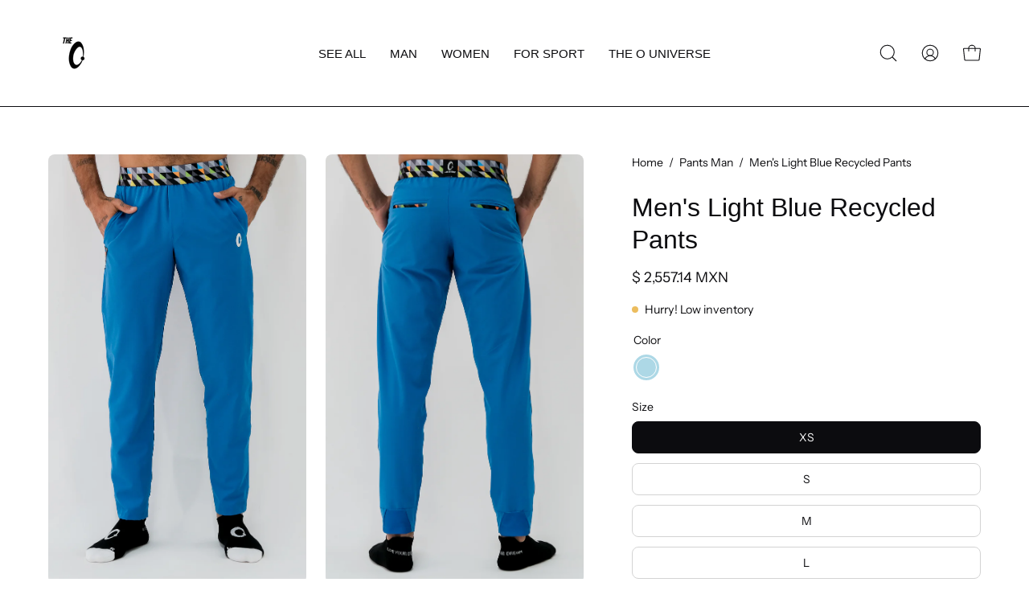

--- FILE ---
content_type: text/html; charset=utf-8
request_url: https://the-o.us/collections/pants-hombre/products/pantalon-hombre-azul-claro-reciclado
body_size: 33797
content:
<!doctype html>
<html class="no-js no-touch" lang="en">
<head>  <meta charset="utf-8">
  <meta http-equiv='X-UA-Compatible' content='IE=edge'>
  <meta name="viewport" content="width=device-width, height=device-height, initial-scale=1.0, minimum-scale=1.0">
  <link rel="canonical" href="https://the-o.us/products/pantalon-hombre-azul-claro-reciclado" />
  <link rel="preconnect" href="https://cdn.shopify.com" crossorigin>
  <link rel="preconnect" href="https://fonts.shopify.com" crossorigin>
  <link rel="preconnect" href="https://monorail-edge.shopifysvc.com" crossorigin>

  <link href="//the-o.us/cdn/shop/t/16/assets/theme.css?v=135237631231723626721702400870" as="style" rel="preload">
  <link href="//the-o.us/cdn/shop/t/16/assets/vendor.js?v=74877493214922022811702400870" as="script" rel="preload">
  <link href="//the-o.us/cdn/shop/t/16/assets/theme.js?v=64882478416990075411702400870" as="script" rel="preload">

  <link rel="preload" as="image" href="//the-o.us/cdn/shop/t/16/assets/loading.svg?v=91665432863842511931702400870"><style data-shopify>:root { --loader-image-size: 150px; }:root { --loader-image-size: 320px; }html:not(.is-loading) .loading-overlay { opacity: 0; visibility: hidden; pointer-events: none; }
    .loading-overlay { position: fixed; top: 0; left: 0; z-index: 99999; width: 100vw; height: 100vh; display: flex; align-items: center; justify-content: center; background: var(--bg); transition: opacity 0.3s ease-out, visibility 0s linear 0.3s; }
    .loading-overlay .loader__image--fallback { width: 320px; height: 100%; background: var(--loader-image) no-repeat center center/contain; }
    .loader__image__holder { position: absolute; top: 0; left: 0; width: 100%; height: 100%; font-size: 0; display: flex; align-items: center; justify-content: center; animation: pulse-loading 2s infinite ease-in-out; }
    .loader__image { max-width: 150px; height: auto; object-fit: contain; }</style><script>
    const loadingAppearance = "once";
    const loaded = sessionStorage.getItem('loaded');

    if (loadingAppearance === 'once') {
      if (loaded === null) {
        sessionStorage.setItem('loaded', true);
        document.documentElement.classList.add('is-loading');
      }
    } else {
      document.documentElement.classList.add('is-loading');
    }
  </script>
  <title>Men&#39;s Light Blue Recycled Pants &ndash; The O </title><meta name="description" content="Skinny cut pants, ideal for sports or casual use, provide the comfort you need to achieve the best performance in any activity. Product characteristics: O-max Technology (Lightness, Durability, Comfort and Softness). It also has UV Protection, Quick Drying, Anti Stains and Anti Odors. Recycled fabric."><link rel="preload" as="font" href="//the-o.us/cdn/fonts/instrument_sans/instrumentsans_n4.db86542ae5e1596dbdb28c279ae6c2086c4c5bfa.woff2" type="font/woff2" crossorigin>

<meta property="og:site_name" content="The O ">
<meta property="og:url" content="https://the-o.us/products/pantalon-hombre-azul-claro-reciclado">
<meta property="og:title" content="Men&#39;s Light Blue Recycled Pants">
<meta property="og:type" content="product">
<meta property="og:description" content="Skinny cut pants, ideal for sports or casual use, provide the comfort you need to achieve the best performance in any activity. Product characteristics: O-max Technology (Lightness, Durability, Comfort and Softness). It also has UV Protection, Quick Drying, Anti Stains and Anti Odors. Recycled fabric."><meta property="og:image" content="http://the-o.us/cdn/shop/products/1_9e7e418d-051f-4c3b-ad37-352819a2c302.jpg?v=1674763253">
  <meta property="og:image:secure_url" content="https://the-o.us/cdn/shop/products/1_9e7e418d-051f-4c3b-ad37-352819a2c302.jpg?v=1674763253">
  <meta property="og:image:width" content="2108">
  <meta property="og:image:height" content="3509"><meta property="og:price:amount" content="2,557.14">
  <meta property="og:price:currency" content="MXN"><meta name="twitter:card" content="summary_large_image">
<meta name="twitter:title" content="Men&#39;s Light Blue Recycled Pants">
<meta name="twitter:description" content="Skinny cut pants, ideal for sports or casual use, provide the comfort you need to achieve the best performance in any activity. Product characteristics: O-max Technology (Lightness, Durability, Comfort and Softness). It also has UV Protection, Quick Drying, Anti Stains and Anti Odors. Recycled fabric."><style data-shopify>
@font-face {
  font-family: "Instrument Sans";
  font-weight: 400;
  font-style: normal;
  font-display: swap;
  src: url("//the-o.us/cdn/fonts/instrument_sans/instrumentsans_n4.db86542ae5e1596dbdb28c279ae6c2086c4c5bfa.woff2") format("woff2"),
       url("//the-o.us/cdn/fonts/instrument_sans/instrumentsans_n4.510f1b081e58d08c30978f465518799851ef6d8b.woff") format("woff");
}

@font-face {
  font-family: "Instrument Sans";
  font-weight: 500;
  font-style: normal;
  font-display: swap;
  src: url("//the-o.us/cdn/fonts/instrument_sans/instrumentsans_n5.1ce463e1cc056566f977610764d93d4704464858.woff2") format("woff2"),
       url("//the-o.us/cdn/fonts/instrument_sans/instrumentsans_n5.9079eb7bba230c9d8d8d3a7d101aa9d9f40b6d14.woff") format("woff");
}



  





  





  @font-face {
  font-family: "Instrument Sans";
  font-weight: 500;
  font-style: normal;
  font-display: swap;
  src: url("//the-o.us/cdn/fonts/instrument_sans/instrumentsans_n5.1ce463e1cc056566f977610764d93d4704464858.woff2") format("woff2"),
       url("//the-o.us/cdn/fonts/instrument_sans/instrumentsans_n5.9079eb7bba230c9d8d8d3a7d101aa9d9f40b6d14.woff") format("woff");
}




  @font-face {
  font-family: "Instrument Sans";
  font-weight: 400;
  font-style: italic;
  font-display: swap;
  src: url("//the-o.us/cdn/fonts/instrument_sans/instrumentsans_i4.028d3c3cd8d085648c808ceb20cd2fd1eb3560e5.woff2") format("woff2"),
       url("//the-o.us/cdn/fonts/instrument_sans/instrumentsans_i4.7e90d82df8dee29a99237cd19cc529d2206706a2.woff") format("woff");
}




  @font-face {
  font-family: "Instrument Sans";
  font-weight: 700;
  font-style: italic;
  font-display: swap;
  src: url("//the-o.us/cdn/fonts/instrument_sans/instrumentsans_i7.d6063bb5d8f9cbf96eace9e8801697c54f363c6a.woff2") format("woff2"),
       url("//the-o.us/cdn/fonts/instrument_sans/instrumentsans_i7.ce33afe63f8198a3ac4261b826b560103542cd36.woff") format("woff");
}




  @font-face {
  font-family: "Instrument Sans";
  font-weight: 600;
  font-style: normal;
  font-display: swap;
  src: url("//the-o.us/cdn/fonts/instrument_sans/instrumentsans_n6.27dc66245013a6f7f317d383a3cc9a0c347fb42d.woff2") format("woff2"),
       url("//the-o.us/cdn/fonts/instrument_sans/instrumentsans_n6.1a71efbeeb140ec495af80aad612ad55e19e6d0e.woff") format("woff");
}


:root {--COLOR-PRIMARY-OPPOSITE: #ffffff;
  --COLOR-PRIMARY-OPPOSITE-ALPHA-20: rgba(255, 255, 255, 0.2);
  --COLOR-PRIMARY-LIGHTEN-DARKEN-ALPHA-20: rgba(40, 40, 42, 0.2);
  --COLOR-PRIMARY-LIGHTEN-DARKEN-ALPHA-30: rgba(40, 40, 42, 0.3);

  --PRIMARY-BUTTONS-COLOR-BG: #0f0f10;
  --PRIMARY-BUTTONS-COLOR-TEXT: #ffffff;
  --PRIMARY-BUTTONS-COLOR-BORDER: #0f0f10;

  --PRIMARY-BUTTONS-COLOR-LIGHTEN-DARKEN: #28282a;

  --PRIMARY-BUTTONS-COLOR-ALPHA-05: rgba(15, 15, 16, 0.05);
  --PRIMARY-BUTTONS-COLOR-ALPHA-10: rgba(15, 15, 16, 0.1);
  --PRIMARY-BUTTONS-COLOR-ALPHA-50: rgba(15, 15, 16, 0.5);--COLOR-SECONDARY-OPPOSITE: #000000;
  --COLOR-SECONDARY-OPPOSITE-ALPHA-20: rgba(0, 0, 0, 0.2);
  --COLOR-SECONDARY-LIGHTEN-DARKEN-ALPHA-20: rgba(230, 230, 230, 0.2);
  --COLOR-SECONDARY-LIGHTEN-DARKEN-ALPHA-30: rgba(230, 230, 230, 0.3);

  --SECONDARY-BUTTONS-COLOR-BG: #ffffff;
  --SECONDARY-BUTTONS-COLOR-TEXT: #000000;
  --SECONDARY-BUTTONS-COLOR-BORDER: #ffffff;

  --SECONDARY-BUTTONS-COLOR-ALPHA-05: rgba(255, 255, 255, 0.05);
  --SECONDARY-BUTTONS-COLOR-ALPHA-10: rgba(255, 255, 255, 0.1);
  --SECONDARY-BUTTONS-COLOR-ALPHA-50: rgba(255, 255, 255, 0.5);--OUTLINE-BUTTONS-PRIMARY-BG: transparent;
  --OUTLINE-BUTTONS-PRIMARY-TEXT: #0f0f10;
  --OUTLINE-BUTTONS-PRIMARY-BORDER: #0f0f10;
  --OUTLINE-BUTTONS-PRIMARY-BG-HOVER: rgba(40, 40, 42, 0.2);

  --OUTLINE-BUTTONS-SECONDARY-BG: transparent;
  --OUTLINE-BUTTONS-SECONDARY-TEXT: #ffffff;
  --OUTLINE-BUTTONS-SECONDARY-BORDER: #ffffff;
  --OUTLINE-BUTTONS-SECONDARY-BG-HOVER: rgba(230, 230, 230, 0.2);

  --OUTLINE-BUTTONS-WHITE-BG: transparent;
  --OUTLINE-BUTTONS-WHITE-TEXT: #ffffff;
  --OUTLINE-BUTTONS-WHITE-BORDER: #ffffff;

  --OUTLINE-BUTTONS-BLACK-BG: transparent;
  --OUTLINE-BUTTONS-BLACK-TEXT: #000000;
  --OUTLINE-BUTTONS-BLACK-BORDER: #000000;--OUTLINE-SOLID-BUTTONS-PRIMARY-BG: #0f0f10;
  --OUTLINE-SOLID-BUTTONS-PRIMARY-TEXT: #ffffff;
  --OUTLINE-SOLID-BUTTONS-PRIMARY-BORDER: #ffffff;
  --OUTLINE-SOLID-BUTTONS-PRIMARY-BG-HOVER: rgba(255, 255, 255, 0.2);

  --OUTLINE-SOLID-BUTTONS-SECONDARY-BG: #ffffff;
  --OUTLINE-SOLID-BUTTONS-SECONDARY-TEXT: #000000;
  --OUTLINE-SOLID-BUTTONS-SECONDARY-BORDER: #000000;
  --OUTLINE-SOLID-BUTTONS-SECONDARY-BG-HOVER: rgba(0, 0, 0, 0.2);

  --OUTLINE-SOLID-BUTTONS-WHITE-BG: #ffffff;
  --OUTLINE-SOLID-BUTTONS-WHITE-TEXT: #000000;
  --OUTLINE-SOLID-BUTTONS-WHITE-BORDER: #000000;

  --OUTLINE-SOLID-BUTTONS-BLACK-BG: #000000;
  --OUTLINE-SOLID-BUTTONS-BLACK-TEXT: #ffffff;
  --OUTLINE-SOLID-BUTTONS-BLACK-BORDER: #ffffff;--COLOR-HEADING: #0c0c0f;
  --COLOR-TEXT: #0c0c0f;
  --COLOR-TEXT-DARKEN: #000000;
  --COLOR-TEXT-LIGHTEN: #393948;
  --COLOR-TEXT-ALPHA-5: rgba(12, 12, 15, 0.05);
  --COLOR-TEXT-ALPHA-8: rgba(12, 12, 15, 0.08);
  --COLOR-TEXT-ALPHA-10: rgba(12, 12, 15, 0.1);
  --COLOR-TEXT-ALPHA-15: rgba(12, 12, 15, 0.15);
  --COLOR-TEXT-ALPHA-20: rgba(12, 12, 15, 0.2);
  --COLOR-TEXT-ALPHA-25: rgba(12, 12, 15, 0.25);
  --COLOR-TEXT-ALPHA-50: rgba(12, 12, 15, 0.5);
  --COLOR-TEXT-ALPHA-60: rgba(12, 12, 15, 0.6);
  --COLOR-TEXT-ALPHA-85: rgba(12, 12, 15, 0.85);

  --COLOR-BG: #ffffff;
  --COLOR-BG-ALPHA-25: rgba(255, 255, 255, 0.25);
  --COLOR-BG-ALPHA-35: rgba(255, 255, 255, 0.35);
  --COLOR-BG-ALPHA-60: rgba(255, 255, 255, 0.6);
  --COLOR-BG-ALPHA-65: rgba(255, 255, 255, 0.65);
  --COLOR-BG-ALPHA-85: rgba(255, 255, 255, 0.85);
  --COLOR-BG-OVERLAY: rgba(255, 255, 255, 0.75);
  --COLOR-BG-DARKEN: #e6e6e6;
  --COLOR-BG-LIGHTEN-DARKEN: #e6e6e6;
  --COLOR-BG-LIGHTEN-DARKEN-2: #cdcdcd;
  --COLOR-BG-LIGHTEN-DARKEN-3: #b3b3b3;
  --COLOR-BG-LIGHTEN-DARKEN-4: #9a9a9a;
  --COLOR-BG-LIGHTEN-DARKEN-CONTRAST: #b3b3b3;
  --COLOR-BG-LIGHTEN-DARKEN-CONTRAST-2: #999999;
  --COLOR-BG-LIGHTEN-DARKEN-CONTRAST-3: #808080;
  --COLOR-BG-LIGHTEN-DARKEN-CONTRAST-4: #666666;

  --COLOR-BG-SECONDARY: #f4f4f4;
  --COLOR-BG-SECONDARY-LIGHTEN-DARKEN: #dbdbdb;
  --COLOR-BG-SECONDARY-LIGHTEN-DARKEN-50: rgba(219, 219, 219, 0.5);
  --COLOR-BG-SECONDARY-LIGHTEN-DARKEN-CONTRAST: #757575;

  --COLOR-INPUT-BG: #ffffff;

  --COLOR-ACCENT: #fda136;
  --COLOR-ACCENT-TEXT: #fff;

  --COLOR-BORDER: #d3d3d3;
  --COLOR-BORDER-ALPHA-15: rgba(211, 211, 211, 0.15);
  --COLOR-BORDER-ALPHA-30: rgba(211, 211, 211, 0.3);
  --COLOR-BORDER-ALPHA-50: rgba(211, 211, 211, 0.5);
  --COLOR-BORDER-ALPHA-65: rgba(211, 211, 211, 0.65);
  --COLOR-BORDER-LIGHTEN-DARKEN: #868686;
  --COLOR-BORDER-HAIRLINE: #f7f7f7;

  --COLOR-SALE-BG: #004ac7;
  --COLOR-SALE-TEXT: #ffffff;
  --COLOR-CUSTOM-BG: #000000;
  --COLOR-CUSTOM-TEXT: #ffffff;
  --COLOR-SOLD-BG: #ffffff;
  --COLOR-SOLD-TEXT: #004ac7;
  --COLOR-SAVING-BG: #f94646;
  --COLOR-SAVING-TEXT: #ffffff;

  --COLOR-WHITE-BLACK: fff;
  --COLOR-BLACK-WHITE: #000;--COLOR-DISABLED-GREY: rgba(12, 12, 15, 0.05);
  --COLOR-DISABLED-GREY-DARKEN: rgba(12, 12, 15, 0.45);
  --COLOR-ERROR: #D02E2E;
  --COLOR-ERROR-BG: #f3cbcb;
  --COLOR-SUCCESS: #56AD6A;
  --COLOR-SUCCESS-BG: #ECFEF0;
  --COLOR-WARN: #ECBD5E;
  --COLOR-TRANSPARENT: rgba(255, 255, 255, 0);

  --COLOR-WHITE: #ffffff;
  --COLOR-WHITE-DARKEN: #f2f2f2;
  --COLOR-WHITE-ALPHA-10: rgba(255, 255, 255, 0.1);
  --COLOR-WHITE-ALPHA-20: rgba(255, 255, 255, 0.2);
  --COLOR-WHITE-ALPHA-25: rgba(255, 255, 255, 0.25);
  --COLOR-WHITE-ALPHA-50: rgba(255, 255, 255, 0.5);
  --COLOR-WHITE-ALPHA-60: rgba(255, 255, 255, 0.6);
  --COLOR-BLACK: #000000;
  --COLOR-BLACK-LIGHTEN: #1a1a1a;
  --COLOR-BLACK-ALPHA-10: rgba(0, 0, 0, 0.1);
  --COLOR-BLACK-ALPHA-20: rgba(0, 0, 0, 0.2);
  --COLOR-BLACK-ALPHA-25: rgba(0, 0, 0, 0.25);
  --COLOR-BLACK-ALPHA-50: rgba(0, 0, 0, 0.5);
  --COLOR-BLACK-ALPHA-60: rgba(0, 0, 0, 0.6);--FONT-STACK-BODY: "Instrument Sans", sans-serif;
  --FONT-STYLE-BODY: normal;
  --FONT-STYLE-BODY-ITALIC: italic;
  --FONT-ADJUST-BODY: 1.0;

  --FONT-WEIGHT-BODY: 400;
  --FONT-WEIGHT-BODY-LIGHT: 300;
  --FONT-WEIGHT-BODY-MEDIUM: 700;
  --FONT-WEIGHT-BODY-BOLD: 500;

  --FONT-STACK-HEADING: "system_ui", -apple-system, 'Segoe UI', Roboto, 'Helvetica Neue', 'Noto Sans', 'Liberation Sans', Arial, sans-serif, 'Apple Color Emoji', 'Segoe UI Emoji', 'Segoe UI Symbol', 'Noto Color Emoji';
  --FONT-STYLE-HEADING: normal;
  --FONT-STYLE-HEADING-ITALIC: italic;
  --FONT-ADJUST-HEADING: 1.0;

  --FONT-WEIGHT-HEADING: 400;
  --FONT-WEIGHT-HEADING-LIGHT: 300;
  --FONT-WEIGHT-HEADING-MEDIUM: 700;
  --FONT-WEIGHT-HEADING-BOLD: 700;

  --FONT-STACK-NAV: "system_ui", -apple-system, 'Segoe UI', Roboto, 'Helvetica Neue', 'Noto Sans', 'Liberation Sans', Arial, sans-serif, 'Apple Color Emoji', 'Segoe UI Emoji', 'Segoe UI Symbol', 'Noto Color Emoji';
  --FONT-STYLE-NAV: normal;
  --FONT-STYLE-NAV-ITALIC: italic;
  --FONT-ADJUST-NAV: 0.9;
  --FONT-ADJUST-NAV-TOP-LEVEL: 0.95;

  --FONT-WEIGHT-NAV: 400;
  --FONT-WEIGHT-NAV-LIGHT: 300;
  --FONT-WEIGHT-NAV-MEDIUM: 700;
  --FONT-WEIGHT-NAV-BOLD: 700;

  --FONT-ADJUST-PRODUCT-GRID: 0.9;

  --FONT-STACK-BUTTON: "system_ui", -apple-system, 'Segoe UI', Roboto, 'Helvetica Neue', 'Noto Sans', 'Liberation Sans', Arial, sans-serif, 'Apple Color Emoji', 'Segoe UI Emoji', 'Segoe UI Symbol', 'Noto Color Emoji';
  --FONT-STYLE-BUTTON: normal;
  --FONT-STYLE-BUTTON-ITALIC: italic;
  --FONT-ADJUST-BUTTON: 0.75;

  --FONT-WEIGHT-BUTTON: 400;
  --FONT-WEIGHT-BUTTON-MEDIUM: 700;
  --FONT-WEIGHT-BUTTON-BOLD: 700;

  --FONT-STACK-SUBHEADING: "Instrument Sans", sans-serif;
  --FONT-STYLE-SUBHEADING: normal;
  --FONT-ADJUST-SUBHEADING: 0.85;

  --FONT-WEIGHT-SUBHEADING: 500;
  --FONT-WEIGHT-SUBHEADING-BOLD: 600;

  --LETTER-SPACING-NAV: 0.0em;
  --LETTER-SPACING-SUBHEADING: -0.025em;
  --LETTER-SPACING-BUTTON: 0.05em;

  --BUTTON-TEXT-CAPS: uppercase;
  --SUBHEADING-TEXT-CAPS: uppercase;--FONT-SIZE-INPUT: 1.0rem;--RADIUS: 8px;
  --RADIUS-SMALL: 8px;
  --RADIUS-TINY: 8px;
  --RADIUS-BADGE: 3px;
  --RADIUS-CHECKBOX: 4px;
  --RADIUS-TEXTAREA: 8px;--PRODUCT-MEDIA-PADDING-TOP: 100%;--BORDER-WIDTH: 1px;--STROKE-WIDTH: 12px;--SITE-WIDTH: 1440px;
  --SITE-WIDTH-NARROW: 840px;--COLOR-UPSELLS-BG: #F1EFE8;
  --COLOR-UPSELLS-TEXT: #0B0B0B;
  --COLOR-UPSELLS-TEXT-LIGHTEN: #3e3e3e;
  --COLOR-UPSELLS-DISABLED-GREY-DARKEN: rgba(11, 11, 11, 0.45);
  --UPSELLS-HEIGHT: 130px;
  --UPSELLS-IMAGE-WIDTH: 30%;--ICON-ARROW-RIGHT: url( "//the-o.us/cdn/shop/t/16/assets/icon-chevron-right.svg?v=115618353204357621731702400870" );--loading-svg: url( "//the-o.us/cdn/shop/t/16/assets/loading.svg?v=91665432863842511931702400870" );
  --icon-check: url( "//the-o.us/cdn/shop/t/16/assets/icon-check.svg?v=175316081881880408121702400870" );
  --icon-check-swatch: url( "//the-o.us/cdn/shop/t/16/assets/icon-check-swatch.svg?v=131897745589030387781702400870" );
  --icon-zoom-in: url( "//the-o.us/cdn/shop/t/16/assets/icon-zoom-in.svg?v=157433013461716915331702400870" );
  --icon-zoom-out: url( "//the-o.us/cdn/shop/t/16/assets/icon-zoom-out.svg?v=164909107869959372931702400870" );--collection-sticky-bar-height: 0px;
  --collection-image-padding-top: 60%;

  --drawer-width: 400px;
  --drawer-transition: transform 0.4s cubic-bezier(0.46, 0.01, 0.32, 1);--gutter: 60px;
  --gutter-mobile: 20px;
  --grid-gutter: 20px;
  --grid-gutter-mobile: 35px;--inner: 20px;
  --inner-tablet: 18px;
  --inner-mobile: 16px;--grid: repeat(4, minmax(0, 1fr));
  --grid-tablet: repeat(3, minmax(0, 1fr));
  --grid-mobile: repeat(2, minmax(0, 1fr));
  --megamenu-grid: repeat(4, minmax(0, 1fr));
  --grid-row: 1 / span 4;--scrollbar-width: 0px;--overlay: #000;
  --overlay-opacity: 1;--swatch-width: 38px;
  --swatch-height: 20px;
  --swatch-size: 32px;
  --swatch-size-mobile: 30px;

  
  --move-offset: 20px;

  
  --autoplay-speed: 2200ms;

  
--filter-bg: .97;
  --product-filter-bg: .97;
  }</style><link href="//the-o.us/cdn/shop/t/16/assets/theme.css?v=135237631231723626721702400870" rel="stylesheet" type="text/css" media="all" /><script type="text/javascript">
    if (window.MSInputMethodContext && document.documentMode) {
      var scripts = document.getElementsByTagName('script')[0];
      var polyfill = document.createElement("script");
      polyfill.defer = true;
      polyfill.src = "//the-o.us/cdn/shop/t/16/assets/ie11.js?v=164037955086922138091702400870";

      scripts.parentNode.insertBefore(polyfill, scripts);

      document.documentElement.classList.add('ie11');
    } else {
      document.documentElement.className = document.documentElement.className.replace('no-js', 'js');
    }

    let root = '/';
    if (root[root.length - 1] !== '/') {
      root = `${root}/`;
    }

    window.theme = {
      routes: {
        root: root,
        cart_url: "\/cart",
        cart_add_url: "\/cart\/add",
        cart_change_url: "\/cart\/change",
        shop_url: "https:\/\/the-o.mx",
        searchUrl: '/search',
        predictiveSearchUrl: '/search/suggest',
        product_recommendations_url: "\/recommendations\/products"
      },
      assets: {
        photoswipe: '//the-o.us/cdn/shop/t/16/assets/photoswipe.js?v=162613001030112971491702400870',
        smoothscroll: '//the-o.us/cdn/shop/t/16/assets/smoothscroll.js?v=37906625415260927261702400870',
        no_image: "//the-o.us/cdn/shopifycloud/storefront/assets/no-image-2048-a2addb12_1024x.gif",
        swatches: '//the-o.us/cdn/shop/t/16/assets/swatches.json?v=108341084980828767351702400870',
        base: "//the-o.us/cdn/shop/t/16/assets/"
      },
      strings: {
        add_to_cart: "Add to Cart",
        cart_acceptance_error: "You must accept our terms and conditions.",
        cart_empty: "Your cart is currently empty.",
        cart_price: "Price",
        cart_quantity: "Quantity",
        cart_items_one: "{{ count }} item",
        cart_items_many: "{{ count }} items",
        cart_title: "Cart",
        cart_total: "Total",
        continue_shopping: "Continue Shopping",
        free: "Free",
        limit_error: "Sorry, looks like we don\u0026#39;t have enough of this product.",
        preorder: "Pre-Order",
        remove: "Remove",
        sale_badge_text: "Sale",
        saving_badge: "Save {{ discount }}",
        saving_up_to_badge: "Save up to {{ discount }}",
        sold_out: "Sold Out",
        subscription: "Subscription",
        unavailable: "Unavailable",
        unit_price_label: "Unit price",
        unit_price_separator: "per",
        zero_qty_error: "Quantity must be greater than 0.",
        delete_confirm: "Are you sure you wish to delete this address?",
        newsletter_product_availability: "Notify Me When It’s Available"
      },
      icons: {
        plus: '<svg aria-hidden="true" focusable="false" role="presentation" class="icon icon-toggle-plus" viewBox="0 0 192 192"><path d="M30 96h132M96 30v132" stroke="currentColor" stroke-linecap="round" stroke-linejoin="round"/></svg>',
        minus: '<svg aria-hidden="true" focusable="false" role="presentation" class="icon icon-toggle-minus" viewBox="0 0 192 192"><path d="M30 96h132" stroke="currentColor" stroke-linecap="round" stroke-linejoin="round"/></svg>',
        close: '<svg aria-hidden="true" focusable="false" role="presentation" class="icon icon-close" viewBox="0 0 192 192"><path d="M150 42 42 150M150 150 42 42" stroke="currentColor" stroke-linecap="round" stroke-linejoin="round"/></svg>'
      },
      settings: {
        animations: true,
        cartType: "drawer",
        enableAcceptTerms: false,
        enableInfinityScroll: false,
        enablePaymentButton: false,
        gridImageSize: "cover",
        gridImageAspectRatio: 1,
        mobileMenuBehaviour: "link",
        productGridHover: "image",
        savingBadgeType: "percentage",
        showSaleBadge: true,
        showSoldBadge: true,
        showSavingBadge: true,
        quickBuy: "quick_buy",
        suggestArticles: false,
        suggestCollections: true,
        suggestProducts: true,
        suggestPages: false,
        suggestionsResultsLimit: 10,
        currency_code_enable: true,
        hideInventoryCount: true,
        enableColorSwatchesCollection: true,
      },
      sizes: {
        mobile: 480,
        small: 768,
        large: 1024,
        widescreen: 1440
      },
      moneyFormat: "\u003cspan class=money\u003e$ {{amount}}\u003c\/span\u003e",
      moneyWithCurrencyFormat: "\u003cspan class=money\u003e$ {{amount}} MXN\u003c\/span\u003e",
      subtotal: 0,
      info: {
        name: 'Palo Alto'
      },
      version: '5.4.1'
    };
    window.PaloAlto = window.PaloAlto || {};
    window.slate = window.slate || {};
    window.isHeaderTransparent = false;
    window.stickyHeaderHeight = 60;
    window.lastWindowWidth = window.innerWidth || document.documentElement.clientWidth;
  </script><script src="//the-o.us/cdn/shop/t/16/assets/vendor.js?v=74877493214922022811702400870" defer="defer"></script>
  <script src="//the-o.us/cdn/shop/t/16/assets/theme.js?v=64882478416990075411702400870" defer="defer"></script><script>window.performance && window.performance.mark && window.performance.mark('shopify.content_for_header.start');</script><meta name="google-site-verification" content="gmx5Ljq9tAnuu5XOebHlS7Ln1P3Ej0zJcCJnoTOsFwU">
<meta id="shopify-digital-wallet" name="shopify-digital-wallet" content="/19122913380/digital_wallets/dialog">
<meta name="shopify-checkout-api-token" content="8c9b8163e7c572488d836160840bc23c">
<meta id="in-context-paypal-metadata" data-shop-id="19122913380" data-venmo-supported="false" data-environment="production" data-locale="en_US" data-paypal-v4="true" data-currency="MXN">
<link rel="alternate" hreflang="x-default" href="https://the-o.mx/products/pantalon-hombre-azul-claro-reciclado">
<link rel="alternate" hreflang="es" href="https://the-o.mx/products/pantalon-hombre-azul-claro-reciclado">
<link rel="alternate" hreflang="en-US" href="https://the-o.us/products/pantalon-hombre-azul-claro-reciclado">
<link rel="alternate" type="application/json+oembed" href="https://the-o.us/products/pantalon-hombre-azul-claro-reciclado.oembed">
<script async="async" src="/checkouts/internal/preloads.js?locale=en-US"></script>
<link rel="preconnect" href="https://shop.app" crossorigin="anonymous">
<script async="async" src="https://shop.app/checkouts/internal/preloads.js?locale=en-US&shop_id=19122913380" crossorigin="anonymous"></script>
<script id="apple-pay-shop-capabilities" type="application/json">{"shopId":19122913380,"countryCode":"MX","currencyCode":"MXN","merchantCapabilities":["supports3DS"],"merchantId":"gid:\/\/shopify\/Shop\/19122913380","merchantName":"The O ","requiredBillingContactFields":["postalAddress","email","phone"],"requiredShippingContactFields":["postalAddress","email","phone"],"shippingType":"shipping","supportedNetworks":["visa","masterCard"],"total":{"type":"pending","label":"The O ","amount":"1.00"},"shopifyPaymentsEnabled":true,"supportsSubscriptions":true}</script>
<script id="shopify-features" type="application/json">{"accessToken":"8c9b8163e7c572488d836160840bc23c","betas":["rich-media-storefront-analytics"],"domain":"the-o.us","predictiveSearch":true,"shopId":19122913380,"locale":"en"}</script>
<script>var Shopify = Shopify || {};
Shopify.shop = "o-sportswear.myshopify.com";
Shopify.locale = "en";
Shopify.currency = {"active":"MXN","rate":"1.0"};
Shopify.country = "US";
Shopify.theme = {"name":"Palo Alto","id":123083685970,"schema_name":"Palo Alto","schema_version":"5.4.1","theme_store_id":777,"role":"main"};
Shopify.theme.handle = "null";
Shopify.theme.style = {"id":null,"handle":null};
Shopify.cdnHost = "the-o.us/cdn";
Shopify.routes = Shopify.routes || {};
Shopify.routes.root = "/";</script>
<script type="module">!function(o){(o.Shopify=o.Shopify||{}).modules=!0}(window);</script>
<script>!function(o){function n(){var o=[];function n(){o.push(Array.prototype.slice.apply(arguments))}return n.q=o,n}var t=o.Shopify=o.Shopify||{};t.loadFeatures=n(),t.autoloadFeatures=n()}(window);</script>
<script>
  window.ShopifyPay = window.ShopifyPay || {};
  window.ShopifyPay.apiHost = "shop.app\/pay";
  window.ShopifyPay.redirectState = null;
</script>
<script id="shop-js-analytics" type="application/json">{"pageType":"product"}</script>
<script defer="defer" async type="module" src="//the-o.us/cdn/shopifycloud/shop-js/modules/v2/client.init-shop-cart-sync_IZsNAliE.en.esm.js"></script>
<script defer="defer" async type="module" src="//the-o.us/cdn/shopifycloud/shop-js/modules/v2/chunk.common_0OUaOowp.esm.js"></script>
<script type="module">
  await import("//the-o.us/cdn/shopifycloud/shop-js/modules/v2/client.init-shop-cart-sync_IZsNAliE.en.esm.js");
await import("//the-o.us/cdn/shopifycloud/shop-js/modules/v2/chunk.common_0OUaOowp.esm.js");

  window.Shopify.SignInWithShop?.initShopCartSync?.({"fedCMEnabled":true,"windoidEnabled":true});

</script>
<script>
  window.Shopify = window.Shopify || {};
  if (!window.Shopify.featureAssets) window.Shopify.featureAssets = {};
  window.Shopify.featureAssets['shop-js'] = {"shop-cart-sync":["modules/v2/client.shop-cart-sync_DLOhI_0X.en.esm.js","modules/v2/chunk.common_0OUaOowp.esm.js"],"init-fed-cm":["modules/v2/client.init-fed-cm_C6YtU0w6.en.esm.js","modules/v2/chunk.common_0OUaOowp.esm.js"],"shop-button":["modules/v2/client.shop-button_BCMx7GTG.en.esm.js","modules/v2/chunk.common_0OUaOowp.esm.js"],"shop-cash-offers":["modules/v2/client.shop-cash-offers_BT26qb5j.en.esm.js","modules/v2/chunk.common_0OUaOowp.esm.js","modules/v2/chunk.modal_CGo_dVj3.esm.js"],"init-windoid":["modules/v2/client.init-windoid_B9PkRMql.en.esm.js","modules/v2/chunk.common_0OUaOowp.esm.js"],"init-shop-email-lookup-coordinator":["modules/v2/client.init-shop-email-lookup-coordinator_DZkqjsbU.en.esm.js","modules/v2/chunk.common_0OUaOowp.esm.js"],"shop-toast-manager":["modules/v2/client.shop-toast-manager_Di2EnuM7.en.esm.js","modules/v2/chunk.common_0OUaOowp.esm.js"],"shop-login-button":["modules/v2/client.shop-login-button_BtqW_SIO.en.esm.js","modules/v2/chunk.common_0OUaOowp.esm.js","modules/v2/chunk.modal_CGo_dVj3.esm.js"],"avatar":["modules/v2/client.avatar_BTnouDA3.en.esm.js"],"pay-button":["modules/v2/client.pay-button_CWa-C9R1.en.esm.js","modules/v2/chunk.common_0OUaOowp.esm.js"],"init-shop-cart-sync":["modules/v2/client.init-shop-cart-sync_IZsNAliE.en.esm.js","modules/v2/chunk.common_0OUaOowp.esm.js"],"init-customer-accounts":["modules/v2/client.init-customer-accounts_DenGwJTU.en.esm.js","modules/v2/client.shop-login-button_BtqW_SIO.en.esm.js","modules/v2/chunk.common_0OUaOowp.esm.js","modules/v2/chunk.modal_CGo_dVj3.esm.js"],"init-shop-for-new-customer-accounts":["modules/v2/client.init-shop-for-new-customer-accounts_JdHXxpS9.en.esm.js","modules/v2/client.shop-login-button_BtqW_SIO.en.esm.js","modules/v2/chunk.common_0OUaOowp.esm.js","modules/v2/chunk.modal_CGo_dVj3.esm.js"],"init-customer-accounts-sign-up":["modules/v2/client.init-customer-accounts-sign-up_D6__K_p8.en.esm.js","modules/v2/client.shop-login-button_BtqW_SIO.en.esm.js","modules/v2/chunk.common_0OUaOowp.esm.js","modules/v2/chunk.modal_CGo_dVj3.esm.js"],"checkout-modal":["modules/v2/client.checkout-modal_C_ZQDY6s.en.esm.js","modules/v2/chunk.common_0OUaOowp.esm.js","modules/v2/chunk.modal_CGo_dVj3.esm.js"],"shop-follow-button":["modules/v2/client.shop-follow-button_XetIsj8l.en.esm.js","modules/v2/chunk.common_0OUaOowp.esm.js","modules/v2/chunk.modal_CGo_dVj3.esm.js"],"lead-capture":["modules/v2/client.lead-capture_DvA72MRN.en.esm.js","modules/v2/chunk.common_0OUaOowp.esm.js","modules/v2/chunk.modal_CGo_dVj3.esm.js"],"shop-login":["modules/v2/client.shop-login_ClXNxyh6.en.esm.js","modules/v2/chunk.common_0OUaOowp.esm.js","modules/v2/chunk.modal_CGo_dVj3.esm.js"],"payment-terms":["modules/v2/client.payment-terms_CNlwjfZz.en.esm.js","modules/v2/chunk.common_0OUaOowp.esm.js","modules/v2/chunk.modal_CGo_dVj3.esm.js"]};
</script>
<script>(function() {
  var isLoaded = false;
  function asyncLoad() {
    if (isLoaded) return;
    isLoaded = true;
    var urls = ["https:\/\/s3.amazonaws.com\/conektaapi\/v1.0.0\/js\/conekta_shopify.js?shop=o-sportswear.myshopify.com","https:\/\/getbutton.io\/shopify\/widget\/19122913380.js?v=1658887996\u0026shop=o-sportswear.myshopify.com","https:\/\/loox.io\/widget\/myjhg9YFD6\/loox.1713150159299.js?shop=o-sportswear.myshopify.com","https:\/\/sales-pop.carecart.io\/lib\/salesnotifier.js?shop=o-sportswear.myshopify.com","https:\/\/static.klaviyo.com\/onsite\/js\/UwE4y7\/klaviyo.js?company_id=UwE4y7\u0026shop=o-sportswear.myshopify.com"];
    for (var i = 0; i < urls.length; i++) {
      var s = document.createElement('script');
      s.type = 'text/javascript';
      s.async = true;
      s.src = urls[i];
      var x = document.getElementsByTagName('script')[0];
      x.parentNode.insertBefore(s, x);
    }
  };
  if(window.attachEvent) {
    window.attachEvent('onload', asyncLoad);
  } else {
    window.addEventListener('load', asyncLoad, false);
  }
})();</script>
<script id="__st">var __st={"a":19122913380,"offset":-25200,"reqid":"5718ec75-6658-4cd1-be8e-12cdfdd72a28-1768477961","pageurl":"the-o.us\/collections\/pants-hombre\/products\/pantalon-hombre-azul-claro-reciclado","u":"ce33fa891273","p":"product","rtyp":"product","rid":7057942610002};</script>
<script>window.ShopifyPaypalV4VisibilityTracking = true;</script>
<script id="captcha-bootstrap">!function(){'use strict';const t='contact',e='account',n='new_comment',o=[[t,t],['blogs',n],['comments',n],[t,'customer']],c=[[e,'customer_login'],[e,'guest_login'],[e,'recover_customer_password'],[e,'create_customer']],r=t=>t.map((([t,e])=>`form[action*='/${t}']:not([data-nocaptcha='true']) input[name='form_type'][value='${e}']`)).join(','),a=t=>()=>t?[...document.querySelectorAll(t)].map((t=>t.form)):[];function s(){const t=[...o],e=r(t);return a(e)}const i='password',u='form_key',d=['recaptcha-v3-token','g-recaptcha-response','h-captcha-response',i],f=()=>{try{return window.sessionStorage}catch{return}},m='__shopify_v',_=t=>t.elements[u];function p(t,e,n=!1){try{const o=window.sessionStorage,c=JSON.parse(o.getItem(e)),{data:r}=function(t){const{data:e,action:n}=t;return t[m]||n?{data:e,action:n}:{data:t,action:n}}(c);for(const[e,n]of Object.entries(r))t.elements[e]&&(t.elements[e].value=n);n&&o.removeItem(e)}catch(o){console.error('form repopulation failed',{error:o})}}const l='form_type',E='cptcha';function T(t){t.dataset[E]=!0}const w=window,h=w.document,L='Shopify',v='ce_forms',y='captcha';let A=!1;((t,e)=>{const n=(g='f06e6c50-85a8-45c8-87d0-21a2b65856fe',I='https://cdn.shopify.com/shopifycloud/storefront-forms-hcaptcha/ce_storefront_forms_captcha_hcaptcha.v1.5.2.iife.js',D={infoText:'Protected by hCaptcha',privacyText:'Privacy',termsText:'Terms'},(t,e,n)=>{const o=w[L][v],c=o.bindForm;if(c)return c(t,g,e,D).then(n);var r;o.q.push([[t,g,e,D],n]),r=I,A||(h.body.append(Object.assign(h.createElement('script'),{id:'captcha-provider',async:!0,src:r})),A=!0)});var g,I,D;w[L]=w[L]||{},w[L][v]=w[L][v]||{},w[L][v].q=[],w[L][y]=w[L][y]||{},w[L][y].protect=function(t,e){n(t,void 0,e),T(t)},Object.freeze(w[L][y]),function(t,e,n,w,h,L){const[v,y,A,g]=function(t,e,n){const i=e?o:[],u=t?c:[],d=[...i,...u],f=r(d),m=r(i),_=r(d.filter((([t,e])=>n.includes(e))));return[a(f),a(m),a(_),s()]}(w,h,L),I=t=>{const e=t.target;return e instanceof HTMLFormElement?e:e&&e.form},D=t=>v().includes(t);t.addEventListener('submit',(t=>{const e=I(t);if(!e)return;const n=D(e)&&!e.dataset.hcaptchaBound&&!e.dataset.recaptchaBound,o=_(e),c=g().includes(e)&&(!o||!o.value);(n||c)&&t.preventDefault(),c&&!n&&(function(t){try{if(!f())return;!function(t){const e=f();if(!e)return;const n=_(t);if(!n)return;const o=n.value;o&&e.removeItem(o)}(t);const e=Array.from(Array(32),(()=>Math.random().toString(36)[2])).join('');!function(t,e){_(t)||t.append(Object.assign(document.createElement('input'),{type:'hidden',name:u})),t.elements[u].value=e}(t,e),function(t,e){const n=f();if(!n)return;const o=[...t.querySelectorAll(`input[type='${i}']`)].map((({name:t})=>t)),c=[...d,...o],r={};for(const[a,s]of new FormData(t).entries())c.includes(a)||(r[a]=s);n.setItem(e,JSON.stringify({[m]:1,action:t.action,data:r}))}(t,e)}catch(e){console.error('failed to persist form',e)}}(e),e.submit())}));const S=(t,e)=>{t&&!t.dataset[E]&&(n(t,e.some((e=>e===t))),T(t))};for(const o of['focusin','change'])t.addEventListener(o,(t=>{const e=I(t);D(e)&&S(e,y())}));const B=e.get('form_key'),M=e.get(l),P=B&&M;t.addEventListener('DOMContentLoaded',(()=>{const t=y();if(P)for(const e of t)e.elements[l].value===M&&p(e,B);[...new Set([...A(),...v().filter((t=>'true'===t.dataset.shopifyCaptcha))])].forEach((e=>S(e,t)))}))}(h,new URLSearchParams(w.location.search),n,t,e,['guest_login'])})(!0,!0)}();</script>
<script integrity="sha256-4kQ18oKyAcykRKYeNunJcIwy7WH5gtpwJnB7kiuLZ1E=" data-source-attribution="shopify.loadfeatures" defer="defer" src="//the-o.us/cdn/shopifycloud/storefront/assets/storefront/load_feature-a0a9edcb.js" crossorigin="anonymous"></script>
<script crossorigin="anonymous" defer="defer" src="//the-o.us/cdn/shopifycloud/storefront/assets/shopify_pay/storefront-65b4c6d7.js?v=20250812"></script>
<script data-source-attribution="shopify.dynamic_checkout.dynamic.init">var Shopify=Shopify||{};Shopify.PaymentButton=Shopify.PaymentButton||{isStorefrontPortableWallets:!0,init:function(){window.Shopify.PaymentButton.init=function(){};var t=document.createElement("script");t.src="https://the-o.us/cdn/shopifycloud/portable-wallets/latest/portable-wallets.en.js",t.type="module",document.head.appendChild(t)}};
</script>
<script data-source-attribution="shopify.dynamic_checkout.buyer_consent">
  function portableWalletsHideBuyerConsent(e){var t=document.getElementById("shopify-buyer-consent"),n=document.getElementById("shopify-subscription-policy-button");t&&n&&(t.classList.add("hidden"),t.setAttribute("aria-hidden","true"),n.removeEventListener("click",e))}function portableWalletsShowBuyerConsent(e){var t=document.getElementById("shopify-buyer-consent"),n=document.getElementById("shopify-subscription-policy-button");t&&n&&(t.classList.remove("hidden"),t.removeAttribute("aria-hidden"),n.addEventListener("click",e))}window.Shopify?.PaymentButton&&(window.Shopify.PaymentButton.hideBuyerConsent=portableWalletsHideBuyerConsent,window.Shopify.PaymentButton.showBuyerConsent=portableWalletsShowBuyerConsent);
</script>
<script>
  function portableWalletsCleanup(e){e&&e.src&&console.error("Failed to load portable wallets script "+e.src);var t=document.querySelectorAll("shopify-accelerated-checkout .shopify-payment-button__skeleton, shopify-accelerated-checkout-cart .wallet-cart-button__skeleton"),e=document.getElementById("shopify-buyer-consent");for(let e=0;e<t.length;e++)t[e].remove();e&&e.remove()}function portableWalletsNotLoadedAsModule(e){e instanceof ErrorEvent&&"string"==typeof e.message&&e.message.includes("import.meta")&&"string"==typeof e.filename&&e.filename.includes("portable-wallets")&&(window.removeEventListener("error",portableWalletsNotLoadedAsModule),window.Shopify.PaymentButton.failedToLoad=e,"loading"===document.readyState?document.addEventListener("DOMContentLoaded",window.Shopify.PaymentButton.init):window.Shopify.PaymentButton.init())}window.addEventListener("error",portableWalletsNotLoadedAsModule);
</script>

<script type="module" src="https://the-o.us/cdn/shopifycloud/portable-wallets/latest/portable-wallets.en.js" onError="portableWalletsCleanup(this)" crossorigin="anonymous"></script>
<script nomodule>
  document.addEventListener("DOMContentLoaded", portableWalletsCleanup);
</script>

<link id="shopify-accelerated-checkout-styles" rel="stylesheet" media="screen" href="https://the-o.us/cdn/shopifycloud/portable-wallets/latest/accelerated-checkout-backwards-compat.css" crossorigin="anonymous">
<style id="shopify-accelerated-checkout-cart">
        #shopify-buyer-consent {
  margin-top: 1em;
  display: inline-block;
  width: 100%;
}

#shopify-buyer-consent.hidden {
  display: none;
}

#shopify-subscription-policy-button {
  background: none;
  border: none;
  padding: 0;
  text-decoration: underline;
  font-size: inherit;
  cursor: pointer;
}

#shopify-subscription-policy-button::before {
  box-shadow: none;
}

      </style>

<script>window.performance && window.performance.mark && window.performance.mark('shopify.content_for_header.end');</script>
<script src="https://cdn.shopify.com/extensions/019b93fe-455d-71bd-a34d-5188bc372590/0e86c63abe73260dee598828dbf0bc27aa4f6dd2/assets/widget-embed.js" type="text/javascript" defer="defer"></script>
<link href="https://monorail-edge.shopifysvc.com" rel="dns-prefetch">
<script>(function(){if ("sendBeacon" in navigator && "performance" in window) {try {var session_token_from_headers = performance.getEntriesByType('navigation')[0].serverTiming.find(x => x.name == '_s').description;} catch {var session_token_from_headers = undefined;}var session_cookie_matches = document.cookie.match(/_shopify_s=([^;]*)/);var session_token_from_cookie = session_cookie_matches && session_cookie_matches.length === 2 ? session_cookie_matches[1] : "";var session_token = session_token_from_headers || session_token_from_cookie || "";function handle_abandonment_event(e) {var entries = performance.getEntries().filter(function(entry) {return /monorail-edge.shopifysvc.com/.test(entry.name);});if (!window.abandonment_tracked && entries.length === 0) {window.abandonment_tracked = true;var currentMs = Date.now();var navigation_start = performance.timing.navigationStart;var payload = {shop_id: 19122913380,url: window.location.href,navigation_start,duration: currentMs - navigation_start,session_token,page_type: "product"};window.navigator.sendBeacon("https://monorail-edge.shopifysvc.com/v1/produce", JSON.stringify({schema_id: "online_store_buyer_site_abandonment/1.1",payload: payload,metadata: {event_created_at_ms: currentMs,event_sent_at_ms: currentMs}}));}}window.addEventListener('pagehide', handle_abandonment_event);}}());</script>
<script id="web-pixels-manager-setup">(function e(e,d,r,n,o){if(void 0===o&&(o={}),!Boolean(null===(a=null===(i=window.Shopify)||void 0===i?void 0:i.analytics)||void 0===a?void 0:a.replayQueue)){var i,a;window.Shopify=window.Shopify||{};var t=window.Shopify;t.analytics=t.analytics||{};var s=t.analytics;s.replayQueue=[],s.publish=function(e,d,r){return s.replayQueue.push([e,d,r]),!0};try{self.performance.mark("wpm:start")}catch(e){}var l=function(){var e={modern:/Edge?\/(1{2}[4-9]|1[2-9]\d|[2-9]\d{2}|\d{4,})\.\d+(\.\d+|)|Firefox\/(1{2}[4-9]|1[2-9]\d|[2-9]\d{2}|\d{4,})\.\d+(\.\d+|)|Chrom(ium|e)\/(9{2}|\d{3,})\.\d+(\.\d+|)|(Maci|X1{2}).+ Version\/(15\.\d+|(1[6-9]|[2-9]\d|\d{3,})\.\d+)([,.]\d+|)( \(\w+\)|)( Mobile\/\w+|) Safari\/|Chrome.+OPR\/(9{2}|\d{3,})\.\d+\.\d+|(CPU[ +]OS|iPhone[ +]OS|CPU[ +]iPhone|CPU IPhone OS|CPU iPad OS)[ +]+(15[._]\d+|(1[6-9]|[2-9]\d|\d{3,})[._]\d+)([._]\d+|)|Android:?[ /-](13[3-9]|1[4-9]\d|[2-9]\d{2}|\d{4,})(\.\d+|)(\.\d+|)|Android.+Firefox\/(13[5-9]|1[4-9]\d|[2-9]\d{2}|\d{4,})\.\d+(\.\d+|)|Android.+Chrom(ium|e)\/(13[3-9]|1[4-9]\d|[2-9]\d{2}|\d{4,})\.\d+(\.\d+|)|SamsungBrowser\/([2-9]\d|\d{3,})\.\d+/,legacy:/Edge?\/(1[6-9]|[2-9]\d|\d{3,})\.\d+(\.\d+|)|Firefox\/(5[4-9]|[6-9]\d|\d{3,})\.\d+(\.\d+|)|Chrom(ium|e)\/(5[1-9]|[6-9]\d|\d{3,})\.\d+(\.\d+|)([\d.]+$|.*Safari\/(?![\d.]+ Edge\/[\d.]+$))|(Maci|X1{2}).+ Version\/(10\.\d+|(1[1-9]|[2-9]\d|\d{3,})\.\d+)([,.]\d+|)( \(\w+\)|)( Mobile\/\w+|) Safari\/|Chrome.+OPR\/(3[89]|[4-9]\d|\d{3,})\.\d+\.\d+|(CPU[ +]OS|iPhone[ +]OS|CPU[ +]iPhone|CPU IPhone OS|CPU iPad OS)[ +]+(10[._]\d+|(1[1-9]|[2-9]\d|\d{3,})[._]\d+)([._]\d+|)|Android:?[ /-](13[3-9]|1[4-9]\d|[2-9]\d{2}|\d{4,})(\.\d+|)(\.\d+|)|Mobile Safari.+OPR\/([89]\d|\d{3,})\.\d+\.\d+|Android.+Firefox\/(13[5-9]|1[4-9]\d|[2-9]\d{2}|\d{4,})\.\d+(\.\d+|)|Android.+Chrom(ium|e)\/(13[3-9]|1[4-9]\d|[2-9]\d{2}|\d{4,})\.\d+(\.\d+|)|Android.+(UC? ?Browser|UCWEB|U3)[ /]?(15\.([5-9]|\d{2,})|(1[6-9]|[2-9]\d|\d{3,})\.\d+)\.\d+|SamsungBrowser\/(5\.\d+|([6-9]|\d{2,})\.\d+)|Android.+MQ{2}Browser\/(14(\.(9|\d{2,})|)|(1[5-9]|[2-9]\d|\d{3,})(\.\d+|))(\.\d+|)|K[Aa][Ii]OS\/(3\.\d+|([4-9]|\d{2,})\.\d+)(\.\d+|)/},d=e.modern,r=e.legacy,n=navigator.userAgent;return n.match(d)?"modern":n.match(r)?"legacy":"unknown"}(),u="modern"===l?"modern":"legacy",c=(null!=n?n:{modern:"",legacy:""})[u],f=function(e){return[e.baseUrl,"/wpm","/b",e.hashVersion,"modern"===e.buildTarget?"m":"l",".js"].join("")}({baseUrl:d,hashVersion:r,buildTarget:u}),m=function(e){var d=e.version,r=e.bundleTarget,n=e.surface,o=e.pageUrl,i=e.monorailEndpoint;return{emit:function(e){var a=e.status,t=e.errorMsg,s=(new Date).getTime(),l=JSON.stringify({metadata:{event_sent_at_ms:s},events:[{schema_id:"web_pixels_manager_load/3.1",payload:{version:d,bundle_target:r,page_url:o,status:a,surface:n,error_msg:t},metadata:{event_created_at_ms:s}}]});if(!i)return console&&console.warn&&console.warn("[Web Pixels Manager] No Monorail endpoint provided, skipping logging."),!1;try{return self.navigator.sendBeacon.bind(self.navigator)(i,l)}catch(e){}var u=new XMLHttpRequest;try{return u.open("POST",i,!0),u.setRequestHeader("Content-Type","text/plain"),u.send(l),!0}catch(e){return console&&console.warn&&console.warn("[Web Pixels Manager] Got an unhandled error while logging to Monorail."),!1}}}}({version:r,bundleTarget:l,surface:e.surface,pageUrl:self.location.href,monorailEndpoint:e.monorailEndpoint});try{o.browserTarget=l,function(e){var d=e.src,r=e.async,n=void 0===r||r,o=e.onload,i=e.onerror,a=e.sri,t=e.scriptDataAttributes,s=void 0===t?{}:t,l=document.createElement("script"),u=document.querySelector("head"),c=document.querySelector("body");if(l.async=n,l.src=d,a&&(l.integrity=a,l.crossOrigin="anonymous"),s)for(var f in s)if(Object.prototype.hasOwnProperty.call(s,f))try{l.dataset[f]=s[f]}catch(e){}if(o&&l.addEventListener("load",o),i&&l.addEventListener("error",i),u)u.appendChild(l);else{if(!c)throw new Error("Did not find a head or body element to append the script");c.appendChild(l)}}({src:f,async:!0,onload:function(){if(!function(){var e,d;return Boolean(null===(d=null===(e=window.Shopify)||void 0===e?void 0:e.analytics)||void 0===d?void 0:d.initialized)}()){var d=window.webPixelsManager.init(e)||void 0;if(d){var r=window.Shopify.analytics;r.replayQueue.forEach((function(e){var r=e[0],n=e[1],o=e[2];d.publishCustomEvent(r,n,o)})),r.replayQueue=[],r.publish=d.publishCustomEvent,r.visitor=d.visitor,r.initialized=!0}}},onerror:function(){return m.emit({status:"failed",errorMsg:"".concat(f," has failed to load")})},sri:function(e){var d=/^sha384-[A-Za-z0-9+/=]+$/;return"string"==typeof e&&d.test(e)}(c)?c:"",scriptDataAttributes:o}),m.emit({status:"loading"})}catch(e){m.emit({status:"failed",errorMsg:(null==e?void 0:e.message)||"Unknown error"})}}})({shopId: 19122913380,storefrontBaseUrl: "https://the-o.mx",extensionsBaseUrl: "https://extensions.shopifycdn.com/cdn/shopifycloud/web-pixels-manager",monorailEndpoint: "https://monorail-edge.shopifysvc.com/unstable/produce_batch",surface: "storefront-renderer",enabledBetaFlags: ["2dca8a86"],webPixelsConfigList: [{"id":"130941010","configuration":"{\"pixel_id\":\"679877702792581\",\"pixel_type\":\"facebook_pixel\"}","eventPayloadVersion":"v1","runtimeContext":"OPEN","scriptVersion":"ca16bc87fe92b6042fbaa3acc2fbdaa6","type":"APP","apiClientId":2329312,"privacyPurposes":["ANALYTICS","MARKETING","SALE_OF_DATA"],"dataSharingAdjustments":{"protectedCustomerApprovalScopes":["read_customer_address","read_customer_email","read_customer_name","read_customer_personal_data","read_customer_phone"]}},{"id":"91684946","eventPayloadVersion":"v1","runtimeContext":"LAX","scriptVersion":"1","type":"CUSTOM","privacyPurposes":["ANALYTICS"],"name":"Google Analytics tag (migrated)"},{"id":"shopify-app-pixel","configuration":"{}","eventPayloadVersion":"v1","runtimeContext":"STRICT","scriptVersion":"0450","apiClientId":"shopify-pixel","type":"APP","privacyPurposes":["ANALYTICS","MARKETING"]},{"id":"shopify-custom-pixel","eventPayloadVersion":"v1","runtimeContext":"LAX","scriptVersion":"0450","apiClientId":"shopify-pixel","type":"CUSTOM","privacyPurposes":["ANALYTICS","MARKETING"]}],isMerchantRequest: false,initData: {"shop":{"name":"The O ","paymentSettings":{"currencyCode":"MXN"},"myshopifyDomain":"o-sportswear.myshopify.com","countryCode":"MX","storefrontUrl":"https:\/\/the-o.us"},"customer":null,"cart":null,"checkout":null,"productVariants":[{"price":{"amount":2557.14,"currencyCode":"MXN"},"product":{"title":"Men's Light Blue Recycled Pants","vendor":"The O","id":"7057942610002","untranslatedTitle":"Men's Light Blue Recycled Pants","url":"\/products\/pantalon-hombre-azul-claro-reciclado","type":"Pants"},"id":"40314568802386","image":{"src":"\/\/the-o.us\/cdn\/shop\/products\/1_9e7e418d-051f-4c3b-ad37-352819a2c302.jpg?v=1674763253"},"sku":null,"title":"XS \/ Light Blue \/ Or Life Style","untranslatedTitle":"XS \/ Azul claro \/ O Life Style"},{"price":{"amount":2557.14,"currencyCode":"MXN"},"product":{"title":"Men's Light Blue Recycled Pants","vendor":"The O","id":"7057942610002","untranslatedTitle":"Men's Light Blue Recycled Pants","url":"\/products\/pantalon-hombre-azul-claro-reciclado","type":"Pants"},"id":"40314568835154","image":{"src":"\/\/the-o.us\/cdn\/shop\/products\/1_9e7e418d-051f-4c3b-ad37-352819a2c302.jpg?v=1674763253"},"sku":null,"title":"S \/ Light Blue \/ Or Life Style","untranslatedTitle":"S \/ Azul claro \/ O Life Style"},{"price":{"amount":2557.14,"currencyCode":"MXN"},"product":{"title":"Men's Light Blue Recycled Pants","vendor":"The O","id":"7057942610002","untranslatedTitle":"Men's Light Blue Recycled Pants","url":"\/products\/pantalon-hombre-azul-claro-reciclado","type":"Pants"},"id":"40314568867922","image":{"src":"\/\/the-o.us\/cdn\/shop\/products\/1_9e7e418d-051f-4c3b-ad37-352819a2c302.jpg?v=1674763253"},"sku":null,"title":"M \/ Light Blue \/ Or Life Style","untranslatedTitle":"M \/ Azul claro \/ O Life Style"},{"price":{"amount":2557.14,"currencyCode":"MXN"},"product":{"title":"Men's Light Blue Recycled Pants","vendor":"The O","id":"7057942610002","untranslatedTitle":"Men's Light Blue Recycled Pants","url":"\/products\/pantalon-hombre-azul-claro-reciclado","type":"Pants"},"id":"40314568900690","image":{"src":"\/\/the-o.us\/cdn\/shop\/products\/1_9e7e418d-051f-4c3b-ad37-352819a2c302.jpg?v=1674763253"},"sku":null,"title":"L \/ Light Blue \/ Or Life Style","untranslatedTitle":"L \/ Azul claro \/ O Life Style"},{"price":{"amount":2557.14,"currencyCode":"MXN"},"product":{"title":"Men's Light Blue Recycled Pants","vendor":"The O","id":"7057942610002","untranslatedTitle":"Men's Light Blue Recycled Pants","url":"\/products\/pantalon-hombre-azul-claro-reciclado","type":"Pants"},"id":"40314568933458","image":{"src":"\/\/the-o.us\/cdn\/shop\/products\/1_9e7e418d-051f-4c3b-ad37-352819a2c302.jpg?v=1674763253"},"sku":null,"title":"XL \/ Light Blue \/ Or Life Style","untranslatedTitle":"XL \/ Azul claro \/ O Life Style"}],"purchasingCompany":null},},"https://the-o.us/cdn","7cecd0b6w90c54c6cpe92089d5m57a67346",{"modern":"","legacy":""},{"shopId":"19122913380","storefrontBaseUrl":"https:\/\/the-o.mx","extensionBaseUrl":"https:\/\/extensions.shopifycdn.com\/cdn\/shopifycloud\/web-pixels-manager","surface":"storefront-renderer","enabledBetaFlags":"[\"2dca8a86\"]","isMerchantRequest":"false","hashVersion":"7cecd0b6w90c54c6cpe92089d5m57a67346","publish":"custom","events":"[[\"page_viewed\",{}],[\"product_viewed\",{\"productVariant\":{\"price\":{\"amount\":2557.14,\"currencyCode\":\"MXN\"},\"product\":{\"title\":\"Men's Light Blue Recycled Pants\",\"vendor\":\"The O\",\"id\":\"7057942610002\",\"untranslatedTitle\":\"Men's Light Blue Recycled Pants\",\"url\":\"\/products\/pantalon-hombre-azul-claro-reciclado\",\"type\":\"Pants\"},\"id\":\"40314568802386\",\"image\":{\"src\":\"\/\/the-o.us\/cdn\/shop\/products\/1_9e7e418d-051f-4c3b-ad37-352819a2c302.jpg?v=1674763253\"},\"sku\":null,\"title\":\"XS \/ Light Blue \/ Or Life Style\",\"untranslatedTitle\":\"XS \/ Azul claro \/ O Life Style\"}}]]"});</script><script>
  window.ShopifyAnalytics = window.ShopifyAnalytics || {};
  window.ShopifyAnalytics.meta = window.ShopifyAnalytics.meta || {};
  window.ShopifyAnalytics.meta.currency = 'MXN';
  var meta = {"product":{"id":7057942610002,"gid":"gid:\/\/shopify\/Product\/7057942610002","vendor":"The O","type":"Pants","handle":"pantalon-hombre-azul-claro-reciclado","variants":[{"id":40314568802386,"price":255714,"name":"Men's Light Blue Recycled Pants - XS \/ Light Blue \/ Or Life Style","public_title":"XS \/ Light Blue \/ Or Life Style","sku":null},{"id":40314568835154,"price":255714,"name":"Men's Light Blue Recycled Pants - S \/ Light Blue \/ Or Life Style","public_title":"S \/ Light Blue \/ Or Life Style","sku":null},{"id":40314568867922,"price":255714,"name":"Men's Light Blue Recycled Pants - M \/ Light Blue \/ Or Life Style","public_title":"M \/ Light Blue \/ Or Life Style","sku":null},{"id":40314568900690,"price":255714,"name":"Men's Light Blue Recycled Pants - L \/ Light Blue \/ Or Life Style","public_title":"L \/ Light Blue \/ Or Life Style","sku":null},{"id":40314568933458,"price":255714,"name":"Men's Light Blue Recycled Pants - XL \/ Light Blue \/ Or Life Style","public_title":"XL \/ Light Blue \/ Or Life Style","sku":null}],"remote":false},"page":{"pageType":"product","resourceType":"product","resourceId":7057942610002,"requestId":"5718ec75-6658-4cd1-be8e-12cdfdd72a28-1768477961"}};
  for (var attr in meta) {
    window.ShopifyAnalytics.meta[attr] = meta[attr];
  }
</script>
<script class="analytics">
  (function () {
    var customDocumentWrite = function(content) {
      var jquery = null;

      if (window.jQuery) {
        jquery = window.jQuery;
      } else if (window.Checkout && window.Checkout.$) {
        jquery = window.Checkout.$;
      }

      if (jquery) {
        jquery('body').append(content);
      }
    };

    var hasLoggedConversion = function(token) {
      if (token) {
        return document.cookie.indexOf('loggedConversion=' + token) !== -1;
      }
      return false;
    }

    var setCookieIfConversion = function(token) {
      if (token) {
        var twoMonthsFromNow = new Date(Date.now());
        twoMonthsFromNow.setMonth(twoMonthsFromNow.getMonth() + 2);

        document.cookie = 'loggedConversion=' + token + '; expires=' + twoMonthsFromNow;
      }
    }

    var trekkie = window.ShopifyAnalytics.lib = window.trekkie = window.trekkie || [];
    if (trekkie.integrations) {
      return;
    }
    trekkie.methods = [
      'identify',
      'page',
      'ready',
      'track',
      'trackForm',
      'trackLink'
    ];
    trekkie.factory = function(method) {
      return function() {
        var args = Array.prototype.slice.call(arguments);
        args.unshift(method);
        trekkie.push(args);
        return trekkie;
      };
    };
    for (var i = 0; i < trekkie.methods.length; i++) {
      var key = trekkie.methods[i];
      trekkie[key] = trekkie.factory(key);
    }
    trekkie.load = function(config) {
      trekkie.config = config || {};
      trekkie.config.initialDocumentCookie = document.cookie;
      var first = document.getElementsByTagName('script')[0];
      var script = document.createElement('script');
      script.type = 'text/javascript';
      script.onerror = function(e) {
        var scriptFallback = document.createElement('script');
        scriptFallback.type = 'text/javascript';
        scriptFallback.onerror = function(error) {
                var Monorail = {
      produce: function produce(monorailDomain, schemaId, payload) {
        var currentMs = new Date().getTime();
        var event = {
          schema_id: schemaId,
          payload: payload,
          metadata: {
            event_created_at_ms: currentMs,
            event_sent_at_ms: currentMs
          }
        };
        return Monorail.sendRequest("https://" + monorailDomain + "/v1/produce", JSON.stringify(event));
      },
      sendRequest: function sendRequest(endpointUrl, payload) {
        // Try the sendBeacon API
        if (window && window.navigator && typeof window.navigator.sendBeacon === 'function' && typeof window.Blob === 'function' && !Monorail.isIos12()) {
          var blobData = new window.Blob([payload], {
            type: 'text/plain'
          });

          if (window.navigator.sendBeacon(endpointUrl, blobData)) {
            return true;
          } // sendBeacon was not successful

        } // XHR beacon

        var xhr = new XMLHttpRequest();

        try {
          xhr.open('POST', endpointUrl);
          xhr.setRequestHeader('Content-Type', 'text/plain');
          xhr.send(payload);
        } catch (e) {
          console.log(e);
        }

        return false;
      },
      isIos12: function isIos12() {
        return window.navigator.userAgent.lastIndexOf('iPhone; CPU iPhone OS 12_') !== -1 || window.navigator.userAgent.lastIndexOf('iPad; CPU OS 12_') !== -1;
      }
    };
    Monorail.produce('monorail-edge.shopifysvc.com',
      'trekkie_storefront_load_errors/1.1',
      {shop_id: 19122913380,
      theme_id: 123083685970,
      app_name: "storefront",
      context_url: window.location.href,
      source_url: "//the-o.us/cdn/s/trekkie.storefront.cd680fe47e6c39ca5d5df5f0a32d569bc48c0f27.min.js"});

        };
        scriptFallback.async = true;
        scriptFallback.src = '//the-o.us/cdn/s/trekkie.storefront.cd680fe47e6c39ca5d5df5f0a32d569bc48c0f27.min.js';
        first.parentNode.insertBefore(scriptFallback, first);
      };
      script.async = true;
      script.src = '//the-o.us/cdn/s/trekkie.storefront.cd680fe47e6c39ca5d5df5f0a32d569bc48c0f27.min.js';
      first.parentNode.insertBefore(script, first);
    };
    trekkie.load(
      {"Trekkie":{"appName":"storefront","development":false,"defaultAttributes":{"shopId":19122913380,"isMerchantRequest":null,"themeId":123083685970,"themeCityHash":"12918664961692099637","contentLanguage":"en","currency":"MXN","eventMetadataId":"68e3eb1f-c83e-45cc-9672-8c90c4707c36"},"isServerSideCookieWritingEnabled":true,"monorailRegion":"shop_domain","enabledBetaFlags":["65f19447"]},"Session Attribution":{},"S2S":{"facebookCapiEnabled":true,"source":"trekkie-storefront-renderer","apiClientId":580111}}
    );

    var loaded = false;
    trekkie.ready(function() {
      if (loaded) return;
      loaded = true;

      window.ShopifyAnalytics.lib = window.trekkie;

      var originalDocumentWrite = document.write;
      document.write = customDocumentWrite;
      try { window.ShopifyAnalytics.merchantGoogleAnalytics.call(this); } catch(error) {};
      document.write = originalDocumentWrite;

      window.ShopifyAnalytics.lib.page(null,{"pageType":"product","resourceType":"product","resourceId":7057942610002,"requestId":"5718ec75-6658-4cd1-be8e-12cdfdd72a28-1768477961","shopifyEmitted":true});

      var match = window.location.pathname.match(/checkouts\/(.+)\/(thank_you|post_purchase)/)
      var token = match? match[1]: undefined;
      if (!hasLoggedConversion(token)) {
        setCookieIfConversion(token);
        window.ShopifyAnalytics.lib.track("Viewed Product",{"currency":"MXN","variantId":40314568802386,"productId":7057942610002,"productGid":"gid:\/\/shopify\/Product\/7057942610002","name":"Men's Light Blue Recycled Pants - XS \/ Light Blue \/ Or Life Style","price":"2557.14","sku":null,"brand":"The O","variant":"XS \/ Light Blue \/ Or Life Style","category":"Pants","nonInteraction":true,"remote":false},undefined,undefined,{"shopifyEmitted":true});
      window.ShopifyAnalytics.lib.track("monorail:\/\/trekkie_storefront_viewed_product\/1.1",{"currency":"MXN","variantId":40314568802386,"productId":7057942610002,"productGid":"gid:\/\/shopify\/Product\/7057942610002","name":"Men's Light Blue Recycled Pants - XS \/ Light Blue \/ Or Life Style","price":"2557.14","sku":null,"brand":"The O","variant":"XS \/ Light Blue \/ Or Life Style","category":"Pants","nonInteraction":true,"remote":false,"referer":"https:\/\/the-o.us\/collections\/pants-hombre\/products\/pantalon-hombre-azul-claro-reciclado"});
      }
    });


        var eventsListenerScript = document.createElement('script');
        eventsListenerScript.async = true;
        eventsListenerScript.src = "//the-o.us/cdn/shopifycloud/storefront/assets/shop_events_listener-3da45d37.js";
        document.getElementsByTagName('head')[0].appendChild(eventsListenerScript);

})();</script>
  <script>
  if (!window.ga || (window.ga && typeof window.ga !== 'function')) {
    window.ga = function ga() {
      (window.ga.q = window.ga.q || []).push(arguments);
      if (window.Shopify && window.Shopify.analytics && typeof window.Shopify.analytics.publish === 'function') {
        window.Shopify.analytics.publish("ga_stub_called", {}, {sendTo: "google_osp_migration"});
      }
      console.error("Shopify's Google Analytics stub called with:", Array.from(arguments), "\nSee https://help.shopify.com/manual/promoting-marketing/pixels/pixel-migration#google for more information.");
    };
    if (window.Shopify && window.Shopify.analytics && typeof window.Shopify.analytics.publish === 'function') {
      window.Shopify.analytics.publish("ga_stub_initialized", {}, {sendTo: "google_osp_migration"});
    }
  }
</script>
<script
  defer
  src="https://the-o.us/cdn/shopifycloud/perf-kit/shopify-perf-kit-3.0.3.min.js"
  data-application="storefront-renderer"
  data-shop-id="19122913380"
  data-render-region="gcp-us-central1"
  data-page-type="product"
  data-theme-instance-id="123083685970"
  data-theme-name="Palo Alto"
  data-theme-version="5.4.1"
  data-monorail-region="shop_domain"
  data-resource-timing-sampling-rate="10"
  data-shs="true"
  data-shs-beacon="true"
  data-shs-export-with-fetch="true"
  data-shs-logs-sample-rate="1"
  data-shs-beacon-endpoint="https://the-o.us/api/collect"
></script>
</head><body id="men-39-s-light-blue-recycled-pants" class="template-product body--rounded-corners aos-initialized palette--light  no-outline" data-animations="true"><div class="loading-overlay"><style data-shopify>:root { --loader-image: var(--loading-svg); }</style><div class="loader loader--image">
      <div class="loader__image__holder"><div class="loader__image loader__image--fallback"></div></div>
    </div>
  </div><a class="in-page-link skip-link" data-skip-content href="#MainContent">Skip to content</a>

  <!-- BEGIN sections: group-header -->
<div id="shopify-section-sections--14711284269138__header" class="shopify-section shopify-section-group-group-header shopify-section-header"><div id="nav-drawer" class="drawer drawer--right drawer--nav cv-h" role="navigation" style="--highlight: #d02e2e;" data-drawer>
  <div class="drawer__header"><div class="drawer__title"><a href="/" class="drawer__logo">
      <img src="//the-o.us/cdn/shop/files/logo_the_O_blanco_re_ajustado_prueba_web.jpg?v=1618894733&amp;width=500" srcset="//the-o.us/cdn/shop/files/logo_the_O_blanco_re_ajustado_prueba_web.jpg?v=1618894733&amp;width=70 70w, //the-o.us/cdn/shop/files/logo_the_O_blanco_re_ajustado_prueba_web.jpg?v=1618894733&amp;width=105 105w, //the-o.us/cdn/shop/files/logo_the_O_blanco_re_ajustado_prueba_web.jpg?v=1618894733&amp;width=140 140w" width="70" height="56.0" sizes="(max-width: 140px) 50vw, 70px" class="drawer__logo-image">
    </a></div><button type="button" class="drawer__close-button" aria-controls="nav-drawer" data-drawer-toggle>
      <span class="visually-hidden">Close</span><svg aria-hidden="true" focusable="false" role="presentation" class="icon icon-close" viewBox="0 0 192 192"><path d="M150 42 42 150M150 150 42 42" stroke="currentColor" stroke-linecap="round" stroke-linejoin="round"/></svg></button>
  </div><ul class="mobile-nav mobile-nav--weight-normal letter-spacing-nav"><li class="mobile-menu__item mobile-menu__item--level-1">
          <a href="/collections/all" class="mobile-navlink mobile-navlink--level-1">
            SEE ALL
          </a>
        </li><li class="mobile-menu__item mobile-menu__item--level-1 mobile-menu__item--has-items" aria-haspopup="true">
          <a href="#" class="mobile-navlink mobile-navlink--level-1" data-nav-link-mobile>MAN</a>
          <button type="button" class="mobile-nav__trigger mobile-nav__trigger--level-1" aria-controls="MobileNav--hombre-1" data-collapsible-trigger><svg aria-hidden="true" focusable="false" role="presentation" class="icon icon-toggle-plus" viewBox="0 0 192 192"><path d="M30 96h132M96 30v132" stroke="currentColor" stroke-linecap="round" stroke-linejoin="round"/></svg><svg aria-hidden="true" focusable="false" role="presentation" class="icon icon-toggle-minus" viewBox="0 0 192 192"><path d="M30 96h132" stroke="currentColor" stroke-linecap="round" stroke-linejoin="round"/></svg><span class="fallback-text">See More</span>
          </button>
          <div class="mobile-dropdown" id="MobileNav--hombre-1" data-collapsible-container>
            <ul class="mobile-nav__sublist" data-collapsible-content><li class="mobile-menu__item mobile-menu__item--level-2" >
                  <a href="#" class="mobile-navlink mobile-navlink--level-2" data-nav-link-mobile><span>(6 RESULTS)</span>
                  </a></li><li class="mobile-menu__item mobile-menu__item--level-2 mobile-menu__item--active" >
                  <a href="/collections/pants-hombre" class="mobile-navlink mobile-navlink--level-2" data-nav-link-mobile><span>pants and joggers</span>
                  </a></li><li class="mobile-menu__item mobile-menu__item--level-2" >
                  <a href="/collections/chamarras-hombre" class="mobile-navlink mobile-navlink--level-2" data-nav-link-mobile><span>jackets</span>
                  </a></li><li class="mobile-menu__item mobile-menu__item--level-2" >
                  <a href="/collections/playeras-hombre" class="mobile-navlink mobile-navlink--level-2" data-nav-link-mobile><span>T-shirts</span>
                  </a></li><li class="mobile-menu__item mobile-menu__item--level-2" >
                  <a href="/collections/polo" class="mobile-navlink mobile-navlink--level-2" data-nav-link-mobile><span>pole</span>
                  </a></li><li class="mobile-menu__item mobile-menu__item--level-2" >
                  <a href="/collections/shorts-hombre" class="mobile-navlink mobile-navlink--level-2" data-nav-link-mobile><span>Shorts and Bermudas</span>
                  </a></li><li class="mobile-menu__item mobile-menu__item--level-2" >
                  <a href="/collections/gorras" class="mobile-navlink mobile-navlink--level-2" data-nav-link-mobile><span>Caps</span>
                  </a></li></ul>
          </div>
        </li><li class="mobile-menu__item mobile-menu__item--level-1 mobile-menu__item--has-items" aria-haspopup="true">
          <a href="#" class="mobile-navlink mobile-navlink--level-1" data-nav-link-mobile>WOMEN</a>
          <button type="button" class="mobile-nav__trigger mobile-nav__trigger--level-1" aria-controls="MobileNav--mujer-2" data-collapsible-trigger><svg aria-hidden="true" focusable="false" role="presentation" class="icon icon-toggle-plus" viewBox="0 0 192 192"><path d="M30 96h132M96 30v132" stroke="currentColor" stroke-linecap="round" stroke-linejoin="round"/></svg><svg aria-hidden="true" focusable="false" role="presentation" class="icon icon-toggle-minus" viewBox="0 0 192 192"><path d="M30 96h132" stroke="currentColor" stroke-linecap="round" stroke-linejoin="round"/></svg><span class="fallback-text">See More</span>
          </button>
          <div class="mobile-dropdown" id="MobileNav--mujer-2" data-collapsible-container>
            <ul class="mobile-nav__sublist" data-collapsible-content><li class="mobile-menu__item mobile-menu__item--level-2" >
                  <a href="#" class="mobile-navlink mobile-navlink--level-2" data-nav-link-mobile><span>(7 RESULTS)</span>
                  </a></li><li class="mobile-menu__item mobile-menu__item--level-2" >
                  <a href="/collections/chamarras-mujer" class="mobile-navlink mobile-navlink--level-2" data-nav-link-mobile><span>jackets</span>
                  </a></li><li class="mobile-menu__item mobile-menu__item--level-2" >
                  <a href="/collections/licra" class="mobile-navlink mobile-navlink--level-2" data-nav-link-mobile><span>Lycra and leggings</span>
                  </a></li><li class="mobile-menu__item mobile-menu__item--level-2" >
                  <a href="/collections/pants-mujer" class="mobile-navlink mobile-navlink--level-2" data-nav-link-mobile><span>Pants</span>
                  </a></li><li class="mobile-menu__item mobile-menu__item--level-2" >
                  <a href="/collections/playeras-mujer" class="mobile-navlink mobile-navlink--level-2" data-nav-link-mobile><span>T-shirts</span>
                  </a></li><li class="mobile-menu__item mobile-menu__item--level-2" >
                  <a href="/collections/shorts" class="mobile-navlink mobile-navlink--level-2" data-nav-link-mobile><span>Shorts and skirts</span>
                  </a></li><li class="mobile-menu__item mobile-menu__item--level-2" >
                  <a href="/collections/vestidos-mujer" class="mobile-navlink mobile-navlink--level-2" data-nav-link-mobile><span>Dresses</span>
                  </a></li><li class="mobile-menu__item mobile-menu__item--level-2" >
                  <a href="/collections/tops" class="mobile-navlink mobile-navlink--level-2" data-nav-link-mobile><span>Tops</span>
                  </a></li></ul>
          </div>
        </li><li class="mobile-menu__item mobile-menu__item--level-1 mobile-menu__item--has-items" aria-haspopup="true">
          <a href="#" class="mobile-navlink mobile-navlink--level-1" data-nav-link-mobile>FOR SPORT</a>
          <button type="button" class="mobile-nav__trigger mobile-nav__trigger--level-1" aria-controls="MobileNav--por-deporte-3" data-collapsible-trigger><svg aria-hidden="true" focusable="false" role="presentation" class="icon icon-toggle-plus" viewBox="0 0 192 192"><path d="M30 96h132M96 30v132" stroke="currentColor" stroke-linecap="round" stroke-linejoin="round"/></svg><svg aria-hidden="true" focusable="false" role="presentation" class="icon icon-toggle-minus" viewBox="0 0 192 192"><path d="M30 96h132" stroke="currentColor" stroke-linecap="round" stroke-linejoin="round"/></svg><span class="fallback-text">See More</span>
          </button>
          <div class="mobile-dropdown" id="MobileNav--por-deporte-3" data-collapsible-container>
            <ul class="mobile-nav__sublist" data-collapsible-content><li class="mobile-menu__item mobile-menu__item--level-2" >
                  <a href="#" class="mobile-navlink mobile-navlink--level-2" data-nav-link-mobile><span>(5 RESULTS)</span>
                  </a></li><li class="mobile-menu__item mobile-menu__item--level-2" >
                  <a href="/collections/tennis" class="mobile-navlink mobile-navlink--level-2" data-nav-link-mobile><span>TENNIS</span>
                  </a></li><li class="mobile-menu__item mobile-menu__item--level-2" >
                  <a href="/collections/golf" class="mobile-navlink mobile-navlink--level-2" data-nav-link-mobile><span>GOLF</span>
                  </a></li><li class="mobile-menu__item mobile-menu__item--level-2" >
                  <a href="/collections/padel" class="mobile-navlink mobile-navlink--level-2" data-nav-link-mobile><span>PADDLE</span>
                  </a></li><li class="mobile-menu__item mobile-menu__item--level-2" >
                  <a href="/collections/outdoor" class="mobile-navlink mobile-navlink--level-2" data-nav-link-mobile><span>OUTDOOR</span>
                  </a></li><li class="mobile-menu__item mobile-menu__item--level-2" >
                  <a href="/collections/indoor" class="mobile-navlink mobile-navlink--level-2" data-nav-link-mobile><span>INDOOR</span>
                  </a></li></ul>
          </div>
        </li><li class="mobile-menu__item mobile-menu__item--level-1">
          <a href="/pages/the-o-universe" class="mobile-navlink mobile-navlink--level-1">
            THE O UNIVERSE
          </a>
        </li></ul><ul class="mobile-nav mobile-nav--bottom mobile-nav--weight-normal"><li class="mobile-menu__item"><a href="/account/login" class="mobile-navlink mobile-navlink--small" id="customer_login_link">Log in</a></li>
          <li class="mobile-menu__item"><a href="/account/register" class="mobile-navlink mobile-navlink--small" id="customer_register_link">Create account</a></li><li class="mobile-menu__item"><a href="/search" class="mobile-navlink mobile-navlink--small" data-nav-search-open>Search</a></li></ul></div>
<div id="cart-drawer" class="cart-drawer cv-h" data-cart-drawer>
  <template data-cart-drawer-template>
    
    <div class="cart-drawer__head"
      
        data-aos="fade-up"
        data-aos-delay="200">
      <h3>Cart<span class="cart-drawer__item-qty hidden" data-cart-items-qty>0 items</span></h3>

      <a href="#cart-drawer" class="cart-drawer__close" data-cart-drawer-toggle aria-label="Close Cart"><svg aria-hidden="true" focusable="false" role="presentation" class="icon icon-close" viewBox="0 0 192 192"><path d="M150 42 42 150M150 150 42 42" stroke="currentColor" stroke-linecap="round" stroke-linejoin="round"/></svg></a>

      <div class="loader loader--line"><div class="loader-indeterminate"></div></div>
    </div>

    <div class="cart-drawer__body" data-cart-drawer-body><p class="cart-drawer__message cart__message is-hidden"
    data-cart-message="true"
    data-limit="100"
    
      data-aos="fade-up"
      data-aos-delay="250">
    <span class="cart__message__default" data-message-default>Spend <span data-left-to-spend><span class=money>$ 100 MXN</span></span> more for FREE shipping.</span><span class="cart__message__success">FREE shipping will be applied at checkout</span><span class="cart__message__progress__holder">
        <progress class="cart__message__progress" data-cart-message-progress value="0" max="100" style="--progress-width: 0%;"></progress><progress class="cart__message__progress" data-cart-message-progress max="100" style="--progress-width: 0%;"></progress>
      </span></p><div class="cart__errors cart-drawer__errors" role="alert" data-cart-errors>
        <div class="cart__errors__inner">
          <p class="cart__errors__heading">Sorry, looks like we don&#39;t have enough of this product.</p>

          <p class="cart__errors__content" data-error-message></p>

          <button type="button" class="cart__errors__close" data-cart-error-close aria-label="Dismiss Cart"><svg aria-hidden="true" focusable="false" role="presentation" class="icon icon-close" viewBox="0 0 192 192"><path d="M150 42 42 150M150 150 42 42" stroke="currentColor" stroke-linecap="round" stroke-linejoin="round"/></svg></button>
        </div>
      </div>

      <div class="cart-drawer__items hidden"
        data-items-holder
        
          data-aos="fade-up"
          data-aos-delay="350"></div>

      <div class="cart-drawer__empty-message"
        data-empty-message
        
          data-aos="fade-up"
          data-aos-delay="400">Your cart is currently empty.<div class="cart-empty-buttons"
  
    data-aos="fade-up"
    data-aos-delay="500"><div
        
          data-aos="fade"
          data-aos-delay="600">
        <a href="/collections/all" class="btn btn--primary btn--solid btn--small">
          SEE ALL
        </a>
      </div><div
        
          data-aos="fade"
          data-aos-delay="700">
        <a href="#" class="btn btn--primary btn--solid btn--small">
          MAN
        </a>
      </div><div
        
          data-aos="fade"
          data-aos-delay="800">
        <a href="#" class="btn btn--primary btn--solid btn--small">
          WOMEN
        </a>
      </div></div>
</div>
    </div>

    <div class="cart-drawer__foot cart__foot hidden" data-foot-holder>
      <div class="cart__pair" data-cart-widget data-pair-products-holder
        
          data-aos="fade-up"
          data-aos-delay="350"></div>

      <form action="/cart" method="post" novalidate data-cart-form><div class="cart__widget__wrapper" data-collapsible-single><div class="cart__widget" data-cart-widget
            
              data-aos="fade-up"
              data-aos-delay="400">
            <button
              class="cart__widget__title"
              type="button"
              data-collapsible-trigger
              aria-expanded="false"
              aria-controls="notes">Add order notes<svg aria-hidden="true" focusable="false" role="presentation" class="icon icon-toggle-plus" viewBox="0 0 192 192"><path d="M30 96h132M96 30v132" stroke="currentColor" stroke-linecap="round" stroke-linejoin="round"/></svg><svg aria-hidden="true" focusable="false" role="presentation" class="icon icon-toggle-minus" viewBox="0 0 192 192"><path d="M30 96h132" stroke="currentColor" stroke-linecap="round" stroke-linejoin="round"/></svg></button>

            <div id="notes" aria-expanded="false" data-collapsible-container>
              <div class="cart__widget__content" data-collapsible-content>
                <label for="note">Special instructions for seller</label>

                <textarea id="note" name="note" class="cart__field cart__field--textarea" aria-label="Special instructions for seller"></textarea>
              </div>
            </div>
          </div><div class="cart__widget" data-cart-widget
            
              data-aos="fade-up"
              data-aos-delay="450">
            <button
              class="cart__widget__title"
              type="button"
              data-collapsible-trigger
              aria-expanded="false"
              aria-controls="gift-notes">Is this a gift? Add a note.<svg aria-hidden="true" focusable="false" role="presentation" class="icon icon-toggle-plus" viewBox="0 0 192 192"><path d="M30 96h132M96 30v132" stroke="currentColor" stroke-linecap="round" stroke-linejoin="round"/></svg><svg aria-hidden="true" focusable="false" role="presentation" class="icon icon-toggle-minus" viewBox="0 0 192 192"><path d="M30 96h132" stroke="currentColor" stroke-linecap="round" stroke-linejoin="round"/></svg></button>

            <div id="gift-notes" aria-expanded="false" data-collapsible-container>
              <div class="cart__widget__content" data-collapsible-content><label for="gift-note">Add a note for recipient</label>

                <textarea id="gift-note" name="attributes[Gift note]" class="cart__field cart__field--textarea" aria-label="Add a note for recipient">
                  
                </textarea>
              </div>
            </div>
          </div></div><div class="cart__foot-inner"
          
            data-aos="fade-up"
            data-aos-delay="500">

          <div data-cart-price-holder><div class="cart__total hidden">
  <span>Items</span>

  <span data-cart-total="0">Free</span>
</div></div>

          <div class="cart__buttons-wrapper"><p class="cart__terms cart__errors__content" data-terms-error-message></p>

            <div class="cart__buttons" data-cart-checkout-buttons>
              <fieldset class="cart__buttons__fieldset" data-cart-checkout-button>

                <button type="submit" name="checkout" class="cart__checkout btn">Checkout<span class="cart__total__money" data-cart-total-price>Free</span>
                </button></fieldset>
            </div>
          </div>

          <p class="cart__text">Shipping &amp; taxes calculated at checkout</p>
        </div>
      </form>
    </div>
  </template>
</div>
<style data-shopify>:root {
    --header-height: 132px;
    --header-sticky-height: 0px;
    --header-background-height: 132px;
  }

  .no-js {
    --header-sticky-height: 0px;
  }

  

  
    .main-content > .shopify-section.supports-transparent-header:first-child [data-prevent-transparent-header] {
      --full-height: var(--content-full);
    }

    @supports not (selector(:has(*))) {
      .is-first-section-transparent .main-content > .shopify-section.supports-transparent-header:first-child {
        --full-height: var(--content-full);
        --content-full: calc(100vh - var(--announcement-height));
      }

      .is-first-section-transparent .shopify-section-header { height: auto; }
      .is-first-section-transparent .site-header { position: absolute; }

      .is-first-section-transparent .main-content > .supports-transparent-header:first-child .banner-content,
      .is-first-section-transparent .main-content > .supports-transparent-header:first-child .banners--cols .banner,
      .is-first-section-transparent .main-content > .supports-transparent-header:first-child .banners--row .banners__content,
      .is-first-section-transparent .main-content > .supports-transparent-header:first-child .banner-image__text-wrapper,
      .is-first-section-transparent .main-content > .supports-transparent-header:first-child .slide__text__wrapper,
      .is-first-section-transparent .main-content > .supports-transparent-header:first-child .split-images__content,
      .is-first-section-transparent .main-content > .supports-transparent-header:first-child .video-text-wrapper {
        padding-top: calc(var(--header-height) + var(--gutter));
      }

      .is-first-section-transparent .main-content > .supports-transparent-header:first-child .countdown__text-container {
        padding-top: calc(var(--header-height) + var(--gutter) / 2);
      }
      .is-first-section-transparent .main-content > .supports-transparent-header:first-child .countdown__content,
      .is-first-section-transparent .main-content > .supports-transparent-header:first-child .countdown__aside {
        padding-top: 0;
      }

      @media only screen and (max-width: 767px) {
        .is-first-section-transparent .main-content > .supports-transparent-header:first-child .banners--row .banners__content {
          padding-top: calc(var(--header-height) + var(--gutter-mobile));
          padding-bottom: calc(var(--header-height) + var(--gutter-mobile));
        }
      }
    }
  
</style><header id="SiteHeader"
  class="site-header site-header--relative site-header--nav-center site-header--transparent site-header--has-gradient site-header--has-logo site-header--has-border"
  role="banner"
  data-site-header
  data-section-id="sections--14711284269138__header"
  data-height="132"
  data-section-type="header"
  data-transparent="true"
  data-text-color="white"
  data-position="relative"
  data-nav-alignment="center"
  
  
  data-header-height>
  <div class="site-header__background" data-header-background></div>

  <div class="wrapper"
    
      data-aos="fade"
      data-aos-anchor="#SiteHeader"
      data-aos-delay="150"
    
    data-wrapper><style data-shopify>.logo__image-link {
      width: 70px;
      height: 102px;
    }

    .has-scrolled .logo__image-link {
      width: 50px;
      height: 40px;
    }</style><h1 class="logo" data-logo data-takes-space><a href="/" aria-label="The O " class="logo__image-link logo__image-link--other"><img src="//the-o.us/cdn/shop/files/logo_the_O_blanco_re_ajustado_prueba_web.jpg?v=1618894733&amp;width=500" srcset="//the-o.us/cdn/shop/files/logo_the_O_blanco_re_ajustado_prueba_web.jpg?v=1618894733&amp;width=70 70w, //the-o.us/cdn/shop/files/logo_the_O_blanco_re_ajustado_prueba_web.jpg?v=1618894733&amp;width=105 105w, //the-o.us/cdn/shop/files/logo_the_O_blanco_re_ajustado_prueba_web.jpg?v=1618894733&amp;width=140 140w" width="70" height="56.0" loading="eager" sizes="(max-width: 140px) 50vw, 70px" class="logo__image" fetchpriority="high">

      <span class="logo__image-push" style="padding-top: 80.0%"></span>
    </a><a href="/" aria-label="The O " class="logo__image-link logo__image-link--home"><img src="//the-o.us/cdn/shop/files/Asset_1_sunwise3.png?v=1706225175&amp;width=500" srcset="//the-o.us/cdn/shop/files/Asset_1_sunwise3.png?v=1706225175&amp;width=70 70w, //the-o.us/cdn/shop/files/Asset_1_sunwise3.png?v=1706225175&amp;width=105 105w, //the-o.us/cdn/shop/files/Asset_1_sunwise3.png?v=1706225175&amp;width=140 140w" width="70" height="102.47596153846153" loading="eager" sizes="(max-width: 140px) 50vw, 70px" class="logo__image" fetchpriority="high">

      <span class="logo__image-push" style="padding-top: 146.4%"></span>
    </a></h1><!-- /partials/site-nav.liquid --><nav id="NavStandard" class="nav nav--default nav--weight-normal letter-spacing-nav" data-nav style="--highlight: #d02e2e;--dot-size: 2px;">
  <div class="menu__item menu__item--compress" data-nav-items-compress><search-popdown class="search-popdown "   data-popdown-in-header><details>
      <summary class="search-popdown__toggle navlink navlink--icon" aria-haspopup="dialog" data-popdown-toggle title="Open search bar"><svg aria-hidden="true" focusable="false" role="presentation" class="icon icon-search" viewBox="0 0 192 192"><path d="M87 150c34.794 0 63-28.206 63-63s-28.206-63-63-63-63 28.206-63 63 28.206 63 63 63ZM131.55 131.55 168 168" stroke="currentColor" stroke-linecap="round" stroke-linejoin="round"/></svg><svg aria-hidden="true" focusable="false" role="presentation" class="icon icon-close" viewBox="0 0 192 192"><path d="M150 42 42 150M150 150 42 42" stroke="currentColor" stroke-linecap="round" stroke-linejoin="round"/></svg><span class="visually-hidden">Open search bar</span>
      </summary><div class="search-popdown__body search-popdown__body--fixed"
    role="dialog"
    aria-modal="true"
    aria-label="Search"
    data-popdown-body
  >
    <div class="search-popdown__main"><predictive-search><form class="search-form" action="/search" method="get" role="search" data-search-form>
          <input name="options[prefix]" type="hidden" value="last"><div class="search-form__inner" data-search-form-inner>
            <div class="search-form__input-holder">
              <label for="searchInput-desktop-compress" class="search-form__label">
                <span class="visually-hidden">Search for products on our site</span><svg aria-hidden="true" focusable="false" role="presentation" class="icon icon-search" viewBox="0 0 192 192"><path d="M87 150c34.794 0 63-28.206 63-63s-28.206-63-63-63-63 28.206-63 63 28.206 63 63 63ZM131.55 131.55 168 168" stroke="currentColor" stroke-linecap="round" stroke-linejoin="round"/></svg></label>

              <input type="search"
                id="searchInput-desktop-compress"
                class="search-form__input"
                name="q"
                value=""
                aria-label="Search our store"
                
                  role="combobox"
                  aria-expanded="false"
                  aria-owns="searchResults-desktop-compress"
                  aria-controls="searchResults-desktop-compress"
                  aria-haspopup="listbox"
                  aria-autocomplete="list"
                  autocorrect="off"
                  autocomplete="off"
                  autocapitalize="off"
                  spellcheck="false"
                
              >

              <button class="search-form__submit visually-hidden" type="submit" tabindex="-1" aria-label="Search"><svg aria-hidden="true" focusable="false" role="presentation" class="icon icon-search" viewBox="0 0 192 192"><path d="M87 150c34.794 0 63-28.206 63-63s-28.206-63-63-63-63 28.206-63 63 28.206 63 63 63ZM131.55 131.55 168 168" stroke="currentColor" stroke-linecap="round" stroke-linejoin="round"/></svg></button>

              <button type="button" class="search-popdown__close" title="Close" data-popdown-close><svg aria-hidden="true" focusable="false" role="presentation" class="icon icon-close" viewBox="0 0 192 192"><path d="M150 42 42 150M150 150 42 42" stroke="currentColor" stroke-linecap="round" stroke-linejoin="round"/></svg></button>
            </div>
          </div>

          <div id="searchResults-desktop-compress" class="search-popdown__results"><div class="predictive-search" data-predictive-search-results data-scroll-lock-scrollable>
                <div class="predictive-search__loading-state">
                  <div class="predictive-search__loader loader loader--line"><div class="loader-indeterminate"></div></div>
                </div>
              </div>

              <span class="predictive-search-status visually-hidden" role="status" aria-hidden="true" data-predictive-search-status></span></div>
        </form></predictive-search></div>
  </div></details></search-popdown>
<a href="/cart" class="navlink navlink--icon cart__toggle cart__toggle cart__toggle--animation" aria-controls="cart-drawer" aria-expanded="false" data-cart-drawer-toggle>
      <span class="visually-hidden">Open cart</span><svg aria-hidden="true" focusable="false" role="presentation" class="icon icon-shopping-bag" viewBox="0 0 192 192"><path d="M156.6 162H35.4a6.075 6.075 0 0 1-6-5.325l-10.65-96A6 6 0 0 1 24.675 54h142.65a6.001 6.001 0 0 1 5.925 6.675l-10.65 96a6.076 6.076 0 0 1-6 5.325v0Z" stroke="currentColor" stroke-linecap="round" stroke-linejoin="round"/><path d="M66 78V54a30 30 0 1 1 60 0v24" stroke="currentColor" stroke-linecap="round" stroke-linejoin="round"/><circle class="cart-indicator" cx="96" cy="108" r="15"/></svg>
</a>

    <button type="button" class="navlink navlink--icon js-drawer-open" aria-controls="nav-drawer" data-drawer-toggle>
      <span class="visually-hidden">Open navigation menu</span><svg aria-hidden="true" focusable="false" role="presentation" class="icon icon-hamburger" viewBox="0 0 192 192"><path d="M30 96h132M30 48h132M30 144h132" stroke="currentColor" stroke-linecap="round" stroke-linejoin="round"/></svg></button>
  </div>

  <div class="menu__items" data-takes-space><div class="menu__item child"
  data-nav-item
  
  
    data-hover-disclosure-toggle
  >
  <a href="/collections/all" data-top-link class="navlink navlink--toplevel navlink--dot">
    <span class="navtext">SEE ALL</span>
  </a></div>
<div class="menu__item parent"
  data-nav-item
  
  
    role="button"
    aria-haspopup="true"
    aria-expanded="false"
    data-hover-disclosure-toggle="dropdown-cc6ac0947971a2954e09efa83efbd596"
    aria-controls="dropdown-cc6ac0947971a2954e09efa83efbd596"
  >
  <a href="#" data-top-link class="navlink navlink--toplevel navlink--dot">
    <span class="navtext">MAN</span>
  </a><div class="header__dropdown"
      data-hover-disclosure
      role="combobox"
      id="dropdown-cc6ac0947971a2954e09efa83efbd596">
      <div class="header__dropdown__wrapper">
        <div class="header__dropdown__inner">
<a href="#" data-stagger class="navlink navlink--child">
                <span class="navtext">(6 RESULTS)</span>
              </a><a href="/collections/pants-hombre" data-stagger class="navlink navlink--child navlink--active">
                <span class="navtext">pants and joggers</span>
              </a><a href="/collections/chamarras-hombre" data-stagger class="navlink navlink--child">
                <span class="navtext">jackets</span>
              </a><a href="/collections/playeras-hombre" data-stagger class="navlink navlink--child">
                <span class="navtext">T-shirts</span>
              </a><a href="/collections/polo" data-stagger class="navlink navlink--child">
                <span class="navtext">pole</span>
              </a><a href="/collections/shorts-hombre" data-stagger class="navlink navlink--child">
                <span class="navtext">Shorts and Bermudas</span>
              </a><a href="/collections/gorras" data-stagger class="navlink navlink--child">
                <span class="navtext">Caps</span>
              </a></div>
      </div>
    </div></div>
<div class="menu__item parent"
  data-nav-item
  
  
    role="button"
    aria-haspopup="true"
    aria-expanded="false"
    data-hover-disclosure-toggle="dropdown-fc082ca6249697dbcc964ec902e6744c"
    aria-controls="dropdown-fc082ca6249697dbcc964ec902e6744c"
  >
  <a href="#" data-top-link class="navlink navlink--toplevel navlink--dot">
    <span class="navtext">WOMEN</span>
  </a><div class="header__dropdown"
      data-hover-disclosure
      role="combobox"
      id="dropdown-fc082ca6249697dbcc964ec902e6744c">
      <div class="header__dropdown__wrapper">
        <div class="header__dropdown__inner">
<a href="#" data-stagger class="navlink navlink--child">
                <span class="navtext">(7 RESULTS)</span>
              </a><a href="/collections/chamarras-mujer" data-stagger class="navlink navlink--child">
                <span class="navtext">jackets</span>
              </a><a href="/collections/licra" data-stagger class="navlink navlink--child">
                <span class="navtext">Lycra and leggings</span>
              </a><a href="/collections/pants-mujer" data-stagger class="navlink navlink--child">
                <span class="navtext">Pants</span>
              </a><a href="/collections/playeras-mujer" data-stagger class="navlink navlink--child">
                <span class="navtext">T-shirts</span>
              </a><a href="/collections/shorts" data-stagger class="navlink navlink--child">
                <span class="navtext">Shorts and skirts</span>
              </a><a href="/collections/vestidos-mujer" data-stagger class="navlink navlink--child">
                <span class="navtext">Dresses</span>
              </a><a href="/collections/tops" data-stagger class="navlink navlink--child">
                <span class="navtext">Tops</span>
              </a></div>
      </div>
    </div></div>
<div class="menu__item parent"
  data-nav-item
  
  
    role="button"
    aria-haspopup="true"
    aria-expanded="false"
    data-hover-disclosure-toggle="dropdown-0ac89594d47ae79981140a3c1effbcdf"
    aria-controls="dropdown-0ac89594d47ae79981140a3c1effbcdf"
  >
  <a href="#" data-top-link class="navlink navlink--toplevel navlink--dot">
    <span class="navtext">FOR SPORT</span>
  </a><div class="header__dropdown"
      data-hover-disclosure
      role="combobox"
      id="dropdown-0ac89594d47ae79981140a3c1effbcdf">
      <div class="header__dropdown__wrapper">
        <div class="header__dropdown__inner">
<a href="#" data-stagger class="navlink navlink--child">
                <span class="navtext">(5 RESULTS)</span>
              </a><a href="/collections/tennis" data-stagger class="navlink navlink--child">
                <span class="navtext">TENNIS</span>
              </a><a href="/collections/golf" data-stagger class="navlink navlink--child">
                <span class="navtext">GOLF</span>
              </a><a href="/collections/padel" data-stagger class="navlink navlink--child">
                <span class="navtext">PADDLE</span>
              </a><a href="/collections/outdoor" data-stagger class="navlink navlink--child">
                <span class="navtext">OUTDOOR</span>
              </a><a href="/collections/indoor" data-stagger class="navlink navlink--child">
                <span class="navtext">INDOOR</span>
              </a></div>
      </div>
    </div></div>
<div class="menu__item child"
  data-nav-item
  
  
    data-hover-disclosure-toggle
  >
  <a href="/pages/the-o-universe" data-top-link class="navlink navlink--toplevel navlink--dot">
    <span class="navtext">THE O UNIVERSE</span>
  </a></div>
</div>

  <div class="menu__item menu__item--icons" data-nav-icons data-takes-space><search-popdown class="search-popdown menu__item menu__item--icon"   data-popdown-in-header><details>
      <summary class="search-popdown__toggle navlink navlink--icon" aria-haspopup="dialog" data-popdown-toggle title="Open search bar"><svg aria-hidden="true" focusable="false" role="presentation" class="icon icon-search" viewBox="0 0 192 192"><path d="M87 150c34.794 0 63-28.206 63-63s-28.206-63-63-63-63 28.206-63 63 28.206 63 63 63ZM131.55 131.55 168 168" stroke="currentColor" stroke-linecap="round" stroke-linejoin="round"/></svg><svg aria-hidden="true" focusable="false" role="presentation" class="icon icon-close" viewBox="0 0 192 192"><path d="M150 42 42 150M150 150 42 42" stroke="currentColor" stroke-linecap="round" stroke-linejoin="round"/></svg><span class="visually-hidden">Open search bar</span>
      </summary><div class="search-popdown__body search-popdown__body--fixed"
    role="dialog"
    aria-modal="true"
    aria-label="Search"
    data-popdown-body
  >
    <div class="search-popdown__main"><predictive-search><form class="search-form" action="/search" method="get" role="search" data-search-form>
          <input name="options[prefix]" type="hidden" value="last"><div class="search-form__inner" data-search-form-inner>
            <div class="search-form__input-holder">
              <label for="searchInput-desktop" class="search-form__label">
                <span class="visually-hidden">Search for products on our site</span><svg aria-hidden="true" focusable="false" role="presentation" class="icon icon-search" viewBox="0 0 192 192"><path d="M87 150c34.794 0 63-28.206 63-63s-28.206-63-63-63-63 28.206-63 63 28.206 63 63 63ZM131.55 131.55 168 168" stroke="currentColor" stroke-linecap="round" stroke-linejoin="round"/></svg></label>

              <input type="search"
                id="searchInput-desktop"
                class="search-form__input"
                name="q"
                value=""
                aria-label="Search our store"
                
                  role="combobox"
                  aria-expanded="false"
                  aria-owns="searchResults-desktop"
                  aria-controls="searchResults-desktop"
                  aria-haspopup="listbox"
                  aria-autocomplete="list"
                  autocorrect="off"
                  autocomplete="off"
                  autocapitalize="off"
                  spellcheck="false"
                
              >

              <button class="search-form__submit visually-hidden" type="submit" tabindex="-1" aria-label="Search"><svg aria-hidden="true" focusable="false" role="presentation" class="icon icon-search" viewBox="0 0 192 192"><path d="M87 150c34.794 0 63-28.206 63-63s-28.206-63-63-63-63 28.206-63 63 28.206 63 63 63ZM131.55 131.55 168 168" stroke="currentColor" stroke-linecap="round" stroke-linejoin="round"/></svg></button>

              <button type="button" class="search-popdown__close" title="Close" data-popdown-close><svg aria-hidden="true" focusable="false" role="presentation" class="icon icon-close" viewBox="0 0 192 192"><path d="M150 42 42 150M150 150 42 42" stroke="currentColor" stroke-linecap="round" stroke-linejoin="round"/></svg></button>
            </div>
          </div>

          <div id="searchResults-desktop" class="search-popdown__results"><div class="predictive-search" data-predictive-search-results data-scroll-lock-scrollable>
                <div class="predictive-search__loading-state">
                  <div class="predictive-search__loader loader loader--line"><div class="loader-indeterminate"></div></div>
                </div>
              </div>

              <span class="predictive-search-status visually-hidden" role="status" aria-hidden="true" data-predictive-search-status></span></div>
        </form></predictive-search></div>
  </div></details></search-popdown>
<div class="menu__item menu__item--icon">
        <a href="/account" class="navlink navlink--icon">
          <span class="visually-hidden">My Account</span><svg aria-hidden="true" focusable="false" role="presentation" class="icon icon-user" viewBox="0 0 192 192"><path d="M96 168c39.765 0 72-32.235 72-72 0-39.764-32.235-72-72-72-39.764 0-72 32.236-72 72 0 39.765 32.236 72 72 72Z" stroke="currentColor" stroke-linecap="round" stroke-linejoin="round"/><path d="M96 120c16.569 0 30-13.431 30-30 0-16.569-13.431-30-30-30-16.569 0-30 13.431-30 30 0 16.569 13.431 30 30 30Z" stroke="currentColor" stroke-linecap="round" stroke-linejoin="round"/><path d="M47.85 149.55a54.002 54.002 0 0 1 76.399-21.577 54.005 54.005 0 0 1 19.901 21.577" stroke="currentColor" stroke-linecap="round" stroke-linejoin="round"/></svg></a>
      </div><div class="menu__item menu__item--icon">
      <a href="/cart" class="navlink navlink--icon cart__toggle cart__toggle--animation" aria-controls="cart-drawer" aria-expanded="false" data-cart-drawer-toggle>
        <span class="visually-hidden">Open cart</span><svg aria-hidden="true" focusable="false" role="presentation" class="icon icon-shopping-bag" viewBox="0 0 192 192"><path d="M156.6 162H35.4a6.075 6.075 0 0 1-6-5.325l-10.65-96A6 6 0 0 1 24.675 54h142.65a6.001 6.001 0 0 1 5.925 6.675l-10.65 96a6.076 6.076 0 0 1-6 5.325v0Z" stroke="currentColor" stroke-linecap="round" stroke-linejoin="round"/><path d="M66 78V54a30 30 0 1 1 60 0v24" stroke="currentColor" stroke-linecap="round" stroke-linejoin="round"/><circle class="cart-indicator" cx="96" cy="108" r="15"/></svg>
</a>
    </div>
  </div>
</nav>

<div class="mobile-menu" data-mobile-menu><search-popdown class="search-popdown mobile-menu__button caps"   data-popdown-in-header><details>
      <summary class="search-popdown__toggle " aria-haspopup="dialog" data-popdown-toggle title="Open search bar"><svg aria-hidden="true" focusable="false" role="presentation" class="icon icon-search" viewBox="0 0 192 192"><path d="M87 150c34.794 0 63-28.206 63-63s-28.206-63-63-63-63 28.206-63 63 28.206 63 63 63ZM131.55 131.55 168 168" stroke="currentColor" stroke-linecap="round" stroke-linejoin="round"/></svg><svg aria-hidden="true" focusable="false" role="presentation" class="icon icon-close" viewBox="0 0 192 192"><path d="M150 42 42 150M150 150 42 42" stroke="currentColor" stroke-linecap="round" stroke-linejoin="round"/></svg><span class="visually-hidden">Open search bar</span>
      </summary><div class="search-popdown__body search-popdown__body--fixed"
    role="dialog"
    aria-modal="true"
    aria-label="Search"
    data-popdown-body
  >
    <div class="search-popdown__main"><predictive-search><form class="search-form" action="/search" method="get" role="search" data-search-form>
          <input name="options[prefix]" type="hidden" value="last"><div class="search-form__inner" data-search-form-inner>
            <div class="search-form__input-holder">
              <label for="searchInput-mobile" class="search-form__label">
                <span class="visually-hidden">Search for products on our site</span><svg aria-hidden="true" focusable="false" role="presentation" class="icon icon-search" viewBox="0 0 192 192"><path d="M87 150c34.794 0 63-28.206 63-63s-28.206-63-63-63-63 28.206-63 63 28.206 63 63 63ZM131.55 131.55 168 168" stroke="currentColor" stroke-linecap="round" stroke-linejoin="round"/></svg></label>

              <input type="search"
                id="searchInput-mobile"
                class="search-form__input"
                name="q"
                value=""
                aria-label="Search our store"
                
                  role="combobox"
                  aria-expanded="false"
                  aria-owns="searchResults-mobile"
                  aria-controls="searchResults-mobile"
                  aria-haspopup="listbox"
                  aria-autocomplete="list"
                  autocorrect="off"
                  autocomplete="off"
                  autocapitalize="off"
                  spellcheck="false"
                
              >

              <button class="search-form__submit visually-hidden" type="submit" tabindex="-1" aria-label="Search"><svg aria-hidden="true" focusable="false" role="presentation" class="icon icon-search" viewBox="0 0 192 192"><path d="M87 150c34.794 0 63-28.206 63-63s-28.206-63-63-63-63 28.206-63 63 28.206 63 63 63ZM131.55 131.55 168 168" stroke="currentColor" stroke-linecap="round" stroke-linejoin="round"/></svg></button>

              <button type="button" class="search-popdown__close" title="Close" data-popdown-close><svg aria-hidden="true" focusable="false" role="presentation" class="icon icon-close" viewBox="0 0 192 192"><path d="M150 42 42 150M150 150 42 42" stroke="currentColor" stroke-linecap="round" stroke-linejoin="round"/></svg></button>
            </div>
          </div>

          <div id="searchResults-mobile" class="search-popdown__results"><div class="predictive-search" data-predictive-search-results data-scroll-lock-scrollable>
                <div class="predictive-search__loading-state">
                  <div class="predictive-search__loader loader loader--line"><div class="loader-indeterminate"></div></div>
                </div>
              </div>

              <span class="predictive-search-status visually-hidden" role="status" aria-hidden="true" data-predictive-search-status></span></div>
        </form></predictive-search></div>
  </div></details></search-popdown>
<a href="/cart"
    class="mobile-menu__button cart__toggle cart__toggle--animation"
    aria-controls="cart-drawer"
    aria-expanded="false"
    
      data-cart-drawer-toggle
    
  >
    <span class="visually-hidden">Open cart</span>
    <svg aria-hidden="true" focusable="false" role="presentation" class="icon icon-shopping-bag" viewBox="0 0 192 192"><path d="M156.6 162H35.4a6.075 6.075 0 0 1-6-5.325l-10.65-96A6 6 0 0 1 24.675 54h142.65a6.001 6.001 0 0 1 5.925 6.675l-10.65 96a6.076 6.076 0 0 1-6 5.325v0Z" stroke="currentColor" stroke-linecap="round" stroke-linejoin="round"/><path d="M66 78V54a30 30 0 1 1 60 0v24" stroke="currentColor" stroke-linecap="round" stroke-linejoin="round"/><circle class="cart-indicator" cx="96" cy="108" r="15"/></svg>
  </a>

  <button type="button" class="mobile-menu__button js-drawer-open" aria-controls="nav-drawer" data-drawer-toggle>
    <span class="visually-hidden">Open navigation menu</span><svg aria-hidden="true" focusable="false" role="presentation" class="icon icon-hamburger" viewBox="0 0 192 192"><path d="M30 96h132M30 48h132M30 144h132" stroke="currentColor" stroke-linecap="round" stroke-linejoin="round"/></svg></button>
</div></div>

  <div class="drawer__overlay"></div>
</header>

<script type="application/ld+json">
{
  "@context": "http://schema.org",
  "@type": "Organization",
  "name": "The O ","logo": "https:\/\/the-o.us\/cdn\/shop\/files\/Asset_1_sunwise3_832x.png?v=1706225175","sameAs": [
    null,
    null,
    null,
    null,
    null,
    null,
    null
  ],
  "url": "https:\/\/the-o.mx"
}
</script></div>
<!-- END sections: group-header -->
  <!-- BEGIN sections: group-overlay -->
<div id="shopify-section-sections--14711284301906__popup" class="shopify-section shopify-section-group-group-overlay"><!-- /sections/popups.liquid --></div>
<!-- END sections: group-overlay -->

  <main id="MainContent" class="main-content" data-main>
    <div id="shopify-section-template--14711284170834__main" class="shopify-section shopify-section--product"><style data-shopify>#ProductTemplate--template--14711284170834__main {
    --PT: 60px;
    --PB: 60px;
  }</style><section id="ProductTemplate--template--14711284170834__main"
  class="section-padding product-single"
  data-enable-history-state="true"
  data-section-type="product-template"
  data-section-id="template--14711284170834__main"
  data-sticky-enabled="true"
  data-tall-layout="true">
  <div class="wrapper"><!-- /snippets/product.liquid --><div class="product-single__wrapper product-single__wrapper--grid product-single__wrapper--large" data-section-id="template--14711284170834__main" data-product><div class="product-single__gallery product-single__gallery--equal"
      id="ProductPhoto--template--14711284170834__main"
      data-gallery="true"
      data-autoplay-video="false"
      data-product-single-media-group>
      <div class="product-single__media-slider" data-product-single-media-slider><div id="FeaturedMedia-template--14711284170834__main-22189400686674"
  class="product-single__media-slide"
  data-product-slide
  data-id="22189400686674"
  data-aspectratio="0.6007409518381305"
  data-media-id="template--14711284170834__main-22189400686674"
  data-type="image"
  
  
  
  data-product-single-media-wrapper
><div class="product-single__media product-single__media--image">
      <div class="product-single__media--image-height" style="padding-top: 166.5%;"></div>

      
<figure class="lazy-image is-loading lazy-image--cover"><img src="//the-o.us/cdn/shop/products/1_9e7e418d-051f-4c3b-ad37-352819a2c302.jpg?crop=center&amp;height=3509&amp;v=1674763253&amp;width=2108" alt="Men&#39;s Light Blue Recycled Pants" width="2108" height="3509" loading="eager" sizes="(min-width: 1400px) 369px, (min-width: 768px) calc((100vw - 40px) * 0.6 - 30px), calc(100vw - 40px)" fetchpriority="high" srcset="
//the-o.us/cdn/shop/products/1_9e7e418d-051f-4c3b-ad37-352819a2c302.jpg?v=1674763253&amp;width=245 245w, //the-o.us/cdn/shop/products/1_9e7e418d-051f-4c3b-ad37-352819a2c302.jpg?v=1674763253&amp;width=320 320w, //the-o.us/cdn/shop/products/1_9e7e418d-051f-4c3b-ad37-352819a2c302.jpg?v=1674763253&amp;width=365 365w, //the-o.us/cdn/shop/products/1_9e7e418d-051f-4c3b-ad37-352819a2c302.jpg?v=1674763253&amp;width=410 410w, //the-o.us/cdn/shop/products/1_9e7e418d-051f-4c3b-ad37-352819a2c302.jpg?v=1674763253&amp;width=490 490w, //the-o.us/cdn/shop/products/1_9e7e418d-051f-4c3b-ad37-352819a2c302.jpg?v=1674763253&amp;width=640 640w, //the-o.us/cdn/shop/products/1_9e7e418d-051f-4c3b-ad37-352819a2c302.jpg?v=1674763253&amp;width=753 753w, //the-o.us/cdn/shop/products/1_9e7e418d-051f-4c3b-ad37-352819a2c302.jpg?v=1674763253&amp;width=848 848w, //the-o.us/cdn/shop/products/1_9e7e418d-051f-4c3b-ad37-352819a2c302.jpg?v=1674763253&amp;width=980 980w, //the-o.us/cdn/shop/products/1_9e7e418d-051f-4c3b-ad37-352819a2c302.jpg?v=1674763253&amp;width=1024 1024w, //the-o.us/cdn/shop/products/1_9e7e418d-051f-4c3b-ad37-352819a2c302.jpg?v=1674763253&amp;width=1280 1280w, //the-o.us/cdn/shop/products/1_9e7e418d-051f-4c3b-ad37-352819a2c302.jpg?v=1674763253&amp;width=1506 1506w, //the-o.us/cdn/shop/products/1_9e7e418d-051f-4c3b-ad37-352819a2c302.jpg?v=1674763253&amp;width=1696 1696w, //the-o.us/cdn/shop/products/1_9e7e418d-051f-4c3b-ad37-352819a2c302.jpg?v=1674763253&amp;width=1960 1960w, //the-o.us/cdn/shop/products/1_9e7e418d-051f-4c3b-ad37-352819a2c302.jpg?v=1674763253&amp;width=2108 2108w" class="is-loading img-object-cover" style="" data-product-image="" data-image-id="22189400686674">
</figure>
<a href="//the-o.us/cdn/shop/products/1_9e7e418d-051f-4c3b-ad37-352819a2c302_2048x2048.jpg?v=1674763253"
          class="product-single__media-link"
          rel="lightbox"
          data-zoom-wrapper
          data-image-width="2108"
          data-image-height="3509">
          <span class="visually-hidden">Open image lightbox</span>
        </a></div></div>
<div id="FeaturedMedia-template--14711284170834__main-22189400719442"
  class="product-single__media-slide media--hidden"
  data-product-slide
  data-id="22189400719442"
  data-aspectratio="0.6458623572025634"
  data-media-id="template--14711284170834__main-22189400719442"
  data-type="image"
  
  
  
  data-product-single-media-wrapper
><div class="product-single__media product-single__media--image">
      <div class="product-single__media--image-height" style="padding-top: 154.8%;"></div>

      
<figure class="lazy-image is-loading lazy-image--cover"><img src="//the-o.us/cdn/shop/products/2_e1c2ecac-f9fd-4d08-b8cc-c70031719c97.jpg?crop=center&amp;height=3589&amp;v=1674763254&amp;width=2318" alt="Men&#39;s Light Blue Recycled Pants" width="2318" height="3589" loading="lazy" sizes="(min-width: 1400px) 369px, (min-width: 768px) calc((100vw - 40px) * 0.6 - 30px), calc(100vw - 40px)" srcset="
//the-o.us/cdn/shop/products/2_e1c2ecac-f9fd-4d08-b8cc-c70031719c97.jpg?v=1674763254&amp;width=245 245w, //the-o.us/cdn/shop/products/2_e1c2ecac-f9fd-4d08-b8cc-c70031719c97.jpg?v=1674763254&amp;width=320 320w, //the-o.us/cdn/shop/products/2_e1c2ecac-f9fd-4d08-b8cc-c70031719c97.jpg?v=1674763254&amp;width=365 365w, //the-o.us/cdn/shop/products/2_e1c2ecac-f9fd-4d08-b8cc-c70031719c97.jpg?v=1674763254&amp;width=410 410w, //the-o.us/cdn/shop/products/2_e1c2ecac-f9fd-4d08-b8cc-c70031719c97.jpg?v=1674763254&amp;width=490 490w, //the-o.us/cdn/shop/products/2_e1c2ecac-f9fd-4d08-b8cc-c70031719c97.jpg?v=1674763254&amp;width=640 640w, //the-o.us/cdn/shop/products/2_e1c2ecac-f9fd-4d08-b8cc-c70031719c97.jpg?v=1674763254&amp;width=753 753w, //the-o.us/cdn/shop/products/2_e1c2ecac-f9fd-4d08-b8cc-c70031719c97.jpg?v=1674763254&amp;width=848 848w, //the-o.us/cdn/shop/products/2_e1c2ecac-f9fd-4d08-b8cc-c70031719c97.jpg?v=1674763254&amp;width=980 980w, //the-o.us/cdn/shop/products/2_e1c2ecac-f9fd-4d08-b8cc-c70031719c97.jpg?v=1674763254&amp;width=1024 1024w, //the-o.us/cdn/shop/products/2_e1c2ecac-f9fd-4d08-b8cc-c70031719c97.jpg?v=1674763254&amp;width=1280 1280w, //the-o.us/cdn/shop/products/2_e1c2ecac-f9fd-4d08-b8cc-c70031719c97.jpg?v=1674763254&amp;width=1506 1506w, //the-o.us/cdn/shop/products/2_e1c2ecac-f9fd-4d08-b8cc-c70031719c97.jpg?v=1674763254&amp;width=1696 1696w, //the-o.us/cdn/shop/products/2_e1c2ecac-f9fd-4d08-b8cc-c70031719c97.jpg?v=1674763254&amp;width=1960 1960w, //the-o.us/cdn/shop/products/2_e1c2ecac-f9fd-4d08-b8cc-c70031719c97.jpg?v=1674763254&amp;width=2318 2318w" class="is-loading img-object-cover" style="" data-product-image="" data-image-id="22189400719442">
</figure>
<a href="//the-o.us/cdn/shop/products/2_e1c2ecac-f9fd-4d08-b8cc-c70031719c97_2048x2048.jpg?v=1674763254"
          class="product-single__media-link"
          rel="lightbox"
          data-zoom-wrapper
          data-image-width="2318"
          data-image-height="3589">
          <span class="visually-hidden">Open image lightbox</span>
        </a></div></div>
<div id="FeaturedMedia-template--14711284170834__main-22189400752210"
  class="product-single__media-slide media--hidden"
  data-product-slide
  data-id="22189400752210"
  data-aspectratio="0.6028767979987493"
  data-media-id="template--14711284170834__main-22189400752210"
  data-type="image"
  
  
  
  data-product-single-media-wrapper
><div class="product-single__media product-single__media--image">
      <div class="product-single__media--image-height" style="padding-top: 165.9%;"></div>

      
<figure class="lazy-image is-loading lazy-image--cover"><img src="//the-o.us/cdn/shop/products/3_1817f504-5160-4805-897c-85e6cf152aa0.jpg?crop=center&amp;height=1598&amp;v=1674763253&amp;width=964" alt="Men&#39;s Light Blue Recycled Pants" width="964" height="1598" loading="lazy" sizes="(min-width: 1400px) 369px, (min-width: 768px) calc((100vw - 40px) * 0.6 - 30px), calc(100vw - 40px)" srcset="
//the-o.us/cdn/shop/products/3_1817f504-5160-4805-897c-85e6cf152aa0.jpg?v=1674763253&amp;width=245 245w, //the-o.us/cdn/shop/products/3_1817f504-5160-4805-897c-85e6cf152aa0.jpg?v=1674763253&amp;width=320 320w, //the-o.us/cdn/shop/products/3_1817f504-5160-4805-897c-85e6cf152aa0.jpg?v=1674763253&amp;width=365 365w, //the-o.us/cdn/shop/products/3_1817f504-5160-4805-897c-85e6cf152aa0.jpg?v=1674763253&amp;width=410 410w, //the-o.us/cdn/shop/products/3_1817f504-5160-4805-897c-85e6cf152aa0.jpg?v=1674763253&amp;width=490 490w, //the-o.us/cdn/shop/products/3_1817f504-5160-4805-897c-85e6cf152aa0.jpg?v=1674763253&amp;width=640 640w, //the-o.us/cdn/shop/products/3_1817f504-5160-4805-897c-85e6cf152aa0.jpg?v=1674763253&amp;width=753 753w, //the-o.us/cdn/shop/products/3_1817f504-5160-4805-897c-85e6cf152aa0.jpg?v=1674763253&amp;width=848 848w, //the-o.us/cdn/shop/products/3_1817f504-5160-4805-897c-85e6cf152aa0.jpg?v=1674763253&amp;width=964 964w" class="is-loading img-object-cover" style="" data-product-image="" data-image-id="22189400752210">
</figure>
<a href="//the-o.us/cdn/shop/products/3_1817f504-5160-4805-897c-85e6cf152aa0_2048x2048.jpg?v=1674763253"
          class="product-single__media-link"
          rel="lightbox"
          data-zoom-wrapper
          data-image-width="964"
          data-image-height="1599">
          <span class="visually-hidden">Open image lightbox</span>
        </a></div></div>
<div id="FeaturedMedia-template--14711284170834__main-22189400784978"
  class="product-single__media-slide media--hidden"
  data-product-slide
  data-id="22189400784978"
  data-aspectratio="0.4208507670850767"
  data-media-id="template--14711284170834__main-22189400784978"
  data-type="image"
  
  
  
  data-product-single-media-wrapper
><div class="product-single__media product-single__media--image">
      <div class="product-single__media--image-height" style="padding-top: 237.6%;"></div>

      
<figure class="lazy-image is-loading lazy-image--cover"><img src="//the-o.us/cdn/shop/products/4_339ac182-8c6a-4290-a466-5de7cbfa7629.jpg?crop=center&amp;height=5736&amp;v=1674763253&amp;width=2414" alt="Men&#39;s Light Blue Recycled Pants" width="2414" height="5736" loading="lazy" sizes="(min-width: 1400px) 369px, (min-width: 768px) calc((100vw - 40px) * 0.6 - 30px), calc(100vw - 40px)" srcset="
//the-o.us/cdn/shop/products/4_339ac182-8c6a-4290-a466-5de7cbfa7629.jpg?v=1674763253&amp;width=245 245w, //the-o.us/cdn/shop/products/4_339ac182-8c6a-4290-a466-5de7cbfa7629.jpg?v=1674763253&amp;width=320 320w, //the-o.us/cdn/shop/products/4_339ac182-8c6a-4290-a466-5de7cbfa7629.jpg?v=1674763253&amp;width=365 365w, //the-o.us/cdn/shop/products/4_339ac182-8c6a-4290-a466-5de7cbfa7629.jpg?v=1674763253&amp;width=410 410w, //the-o.us/cdn/shop/products/4_339ac182-8c6a-4290-a466-5de7cbfa7629.jpg?v=1674763253&amp;width=490 490w, //the-o.us/cdn/shop/products/4_339ac182-8c6a-4290-a466-5de7cbfa7629.jpg?v=1674763253&amp;width=640 640w, //the-o.us/cdn/shop/products/4_339ac182-8c6a-4290-a466-5de7cbfa7629.jpg?v=1674763253&amp;width=753 753w, //the-o.us/cdn/shop/products/4_339ac182-8c6a-4290-a466-5de7cbfa7629.jpg?v=1674763253&amp;width=848 848w, //the-o.us/cdn/shop/products/4_339ac182-8c6a-4290-a466-5de7cbfa7629.jpg?v=1674763253&amp;width=980 980w, //the-o.us/cdn/shop/products/4_339ac182-8c6a-4290-a466-5de7cbfa7629.jpg?v=1674763253&amp;width=1024 1024w, //the-o.us/cdn/shop/products/4_339ac182-8c6a-4290-a466-5de7cbfa7629.jpg?v=1674763253&amp;width=1280 1280w, //the-o.us/cdn/shop/products/4_339ac182-8c6a-4290-a466-5de7cbfa7629.jpg?v=1674763253&amp;width=1506 1506w, //the-o.us/cdn/shop/products/4_339ac182-8c6a-4290-a466-5de7cbfa7629.jpg?v=1674763253&amp;width=1696 1696w, //the-o.us/cdn/shop/products/4_339ac182-8c6a-4290-a466-5de7cbfa7629.jpg?v=1674763253&amp;width=1960 1960w, //the-o.us/cdn/shop/products/4_339ac182-8c6a-4290-a466-5de7cbfa7629.jpg?v=1674763253&amp;width=2414 2414w" class="is-loading img-object-cover" style="" data-product-image="" data-image-id="22189400784978">
</figure>
<a href="//the-o.us/cdn/shop/products/4_339ac182-8c6a-4290-a466-5de7cbfa7629_2048x2048.jpg?v=1674763253"
          class="product-single__media-link"
          rel="lightbox"
          data-zoom-wrapper
          data-image-width="2414"
          data-image-height="5736">
          <span class="visually-hidden">Open image lightbox</span>
        </a></div></div>
</div><div class="product-single__thumbnails" id="ProductThumbs" data-product-single-media-thumbs><div class="product-single__thumbnail" data-id="22189400686674" data-thumbnail-id="template--14711284170834__main-22189400686674"><a href="//the-o.us/cdn/shop/products/1_9e7e418d-051f-4c3b-ad37-352819a2c302_2048x.jpg?v=1674763253"
      class="product-single__thumbnail-link"
      aria-label="Men&#39;s Light Blue Recycled Pants">
<figure class="lazy-image is-loading lazy-image--cover"><img src="//the-o.us/cdn/shop/products/1_9e7e418d-051f-4c3b-ad37-352819a2c302.jpg?crop=center&amp;height=296&amp;v=1674763253&amp;width=178" alt="Men&#39;s Light Blue Recycled Pants" width="178" height="296" loading="lazy" sizes="89px" srcset="
//the-o.us/cdn/shop/products/1_9e7e418d-051f-4c3b-ad37-352819a2c302.jpg?v=1674763253&amp;width=89 89w, //the-o.us/cdn/shop/products/1_9e7e418d-051f-4c3b-ad37-352819a2c302.jpg?v=1674763253&amp;width=178 178w, //the-o.us/cdn/shop/products/1_9e7e418d-051f-4c3b-ad37-352819a2c302.jpg?v=1674763253&amp;width=2108 2108w" class="is-loading product-single__thumbnail-img img-object-cover" style="">
</figure></a></div><div class="product-single__thumbnail" data-id="22189400719442" data-thumbnail-id="template--14711284170834__main-22189400719442"><a href="//the-o.us/cdn/shop/products/2_e1c2ecac-f9fd-4d08-b8cc-c70031719c97_2048x.jpg?v=1674763254"
      class="product-single__thumbnail-link"
      aria-label="Men&#39;s Light Blue Recycled Pants">
<figure class="lazy-image is-loading lazy-image--cover"><img src="//the-o.us/cdn/shop/products/2_e1c2ecac-f9fd-4d08-b8cc-c70031719c97.jpg?crop=center&amp;height=275&amp;v=1674763254&amp;width=178" alt="Men&#39;s Light Blue Recycled Pants" width="178" height="275" loading="lazy" sizes="89px" srcset="
//the-o.us/cdn/shop/products/2_e1c2ecac-f9fd-4d08-b8cc-c70031719c97.jpg?v=1674763254&amp;width=89 89w, //the-o.us/cdn/shop/products/2_e1c2ecac-f9fd-4d08-b8cc-c70031719c97.jpg?v=1674763254&amp;width=178 178w, //the-o.us/cdn/shop/products/2_e1c2ecac-f9fd-4d08-b8cc-c70031719c97.jpg?v=1674763254&amp;width=2318 2318w" class="is-loading product-single__thumbnail-img img-object-cover" style="">
</figure></a></div><div class="product-single__thumbnail" data-id="22189400752210" data-thumbnail-id="template--14711284170834__main-22189400752210"><a href="//the-o.us/cdn/shop/products/3_1817f504-5160-4805-897c-85e6cf152aa0_2048x.jpg?v=1674763253"
      class="product-single__thumbnail-link"
      aria-label="Men&#39;s Light Blue Recycled Pants">
<figure class="lazy-image is-loading lazy-image--cover"><img src="//the-o.us/cdn/shop/products/3_1817f504-5160-4805-897c-85e6cf152aa0.jpg?crop=center&amp;height=295&amp;v=1674763253&amp;width=178" alt="Men&#39;s Light Blue Recycled Pants" width="178" height="295" loading="lazy" sizes="89px" srcset="
//the-o.us/cdn/shop/products/3_1817f504-5160-4805-897c-85e6cf152aa0.jpg?v=1674763253&amp;width=89 89w, //the-o.us/cdn/shop/products/3_1817f504-5160-4805-897c-85e6cf152aa0.jpg?v=1674763253&amp;width=178 178w, //the-o.us/cdn/shop/products/3_1817f504-5160-4805-897c-85e6cf152aa0.jpg?v=1674763253&amp;width=964 964w" class="is-loading product-single__thumbnail-img img-object-cover" style="">
</figure></a></div><div class="product-single__thumbnail" data-id="22189400784978" data-thumbnail-id="template--14711284170834__main-22189400784978"><a href="//the-o.us/cdn/shop/products/4_339ac182-8c6a-4290-a466-5de7cbfa7629_2048x.jpg?v=1674763253"
      class="product-single__thumbnail-link"
      aria-label="Men&#39;s Light Blue Recycled Pants">
<figure class="lazy-image is-loading lazy-image--cover"><img src="//the-o.us/cdn/shop/products/4_339ac182-8c6a-4290-a466-5de7cbfa7629.jpg?crop=center&amp;height=422&amp;v=1674763253&amp;width=178" alt="Men&#39;s Light Blue Recycled Pants" width="178" height="422" loading="lazy" sizes="89px" srcset="
//the-o.us/cdn/shop/products/4_339ac182-8c6a-4290-a466-5de7cbfa7629.jpg?v=1674763253&amp;width=89 89w, //the-o.us/cdn/shop/products/4_339ac182-8c6a-4290-a466-5de7cbfa7629.jpg?v=1674763253&amp;width=178 178w, //the-o.us/cdn/shop/products/4_339ac182-8c6a-4290-a466-5de7cbfa7629.jpg?v=1674763253&amp;width=2414 2414w" class="is-loading product-single__thumbnail-img img-object-cover" style="">
</figure></a></div></div></div>
<div class="product-single__details" data-collapsible-single>
      <div class="form__wrapper" data-product-info><div class="product__block product__title-and-price"
                
                  data-aos="hero"
                  data-aos-anchor="#FeaturedProduct--template--14711284170834__main"
                  data-aos-order="0"
                ><nav class="breadcrumbs">
  <a href="/" title="Go back to Home page" class="breadcrumbs__link">Home</a><span class="breadcrumbs__sep">/</span><a class="breadcrumbs__link" href="/collections/pants-hombre" title="">Pants Man</a><span class="breadcrumbs__sep">/</span><span class="breadcrumbs__current">Men&#39;s Light Blue Recycled Pants</span></nav><h1 class="product__title">Men&#39;s Light Blue Recycled Pants</h1>
              </div><div class="product__block product__price-and-badge"
  
    data-aos="hero"
    data-aos-anchor="#FeaturedProduct--template--14711284170834__main"
    data-aos-order="1"
  style="--PBB:20px;">
  <div class="product__price-and-rating">
    <div class="product__price" data-price-wrapper><span data-product-price class="product__price--regular"><span class=money>$ 2,557.14 MXN</span></span><s data-compare-price class="product__price--compare"></s>
        <span data-price-off class="product__price--off hidden">
          <span data-price-off-type>Sale</span>
          <em>•</em>
          Save
          <span data-price-off-amount></span>
        </span>
      
    </div></div>

  
</div>
<div class="product__block standard__app" 
                
                  data-aos="hero"
                  data-aos-anchor="#FeaturedProduct--template--14711284170834__main"
                  data-aos-order="2"
               >
                  <div id="shopify-block-AZk4vNHd0bGZJeitPU__kueski_pay_widget_MiDwgD" class="shopify-block shopify-app-block"><!-- BEGIN app snippet: product-snippet --><kueskipay-widget
  data-kpay-widget-type="product"
  data-kpay-widget-font-size="12"
  data-kpay-widget-text-align="left"
  data-kpay-widget-amount="255714"
  data-kpay-widget-product-name="Men's Light Blue Recycled Pants"
  data-kpay-color-scheme="black"
></kueskipay-widget>
<!-- END app snippet -->


</div>
                </div><div class="product__block"
                
                  data-aos="hero"
                  data-aos-anchor="#FeaturedProduct--template--14711284170834__main"
                  data-aos-order="3"
                style="--PBB:20px;"
                ><!-- /snippets/inventory-countdown.liquid -->


<script data-product-remaining-json type="application/json">
  {"40314568802386": "low","40314568835154": "low","40314568867922": "low","40314568900690": "low","40314568933458": "low"}
</script><div class="variant__countdown count-is-low" data-remaining-max="10" data-remaining-wrapper>
  <span class="variant__countdown--in">Item is in stock</span><span class="variant__countdown--low">Hurry! Low inventory</span><span class="variant__countdown--out">Item is out of stock</span>
  <span class="variant__countdown--unavailable">Item is unavailable</span>
</div></div><div class="product__block product__form__wrapper"
                  data-form-wrapper
                  style="--PBB:20px;"
                  ><!-- /partials/product-form.liquid --><form method="post" action="/cart/add" id="AddToCartForm--template--14711284170834__main" accept-charset="UTF-8" class="product__form" enctype="multipart/form-data" data-product-form="" data-recipient-errors="false"><input type="hidden" name="form_type" value="product" /><input type="hidden" name="utf8" value="✓" />
  <input type="hidden" name="id" value="40314568802386" data-product-select><input type="hidden" name="quantity" value="1">
  <div class="shop-pay-terms"
    
      data-aos="hero"
      data-aos-anchor="#FeaturedProduct--template--14711284170834__main"
      data-aos-order="4"></div><div class="product__selectors"><div class="selector-wrapper selector-wrapper--boxes selector-wrapper--grid"
            data-option-position="1"
            
              data-aos="hero"
              data-aos-anchor="#FeaturedProduct--template--14711284170834__main"
              data-aos-order="5"><fieldset class="radio__fieldset radio__fieldset--circle">
                <legend class="radio__legend">
                  <span class="radio__legend__label">Size</span></legend>
                    <span class="radio__button">
                      <input
                        type="radio"
                        class="radio__input"
                        data-single-option-selector
                        data-index="option1"
                        name="options[Size]"
                        value="XS" id="template--14711284170834__main-7057942610002-Size-XS"
                        checked>
                      <label for="template--14711284170834__main-7057942610002-Size-XS" class="radio__label">
                        <span>XS</span>
                      </label>
                    </span>
                    <span class="radio__button">
                      <input
                        type="radio"
                        class="radio__input"
                        data-single-option-selector
                        data-index="option1"
                        name="options[Size]"
                        value="S" id="template--14711284170834__main-7057942610002-Size-S"
                        >
                      <label for="template--14711284170834__main-7057942610002-Size-S" class="radio__label">
                        <span>S</span>
                      </label>
                    </span>
                    <span class="radio__button">
                      <input
                        type="radio"
                        class="radio__input"
                        data-single-option-selector
                        data-index="option1"
                        name="options[Size]"
                        value="M" id="template--14711284170834__main-7057942610002-Size-M"
                        >
                      <label for="template--14711284170834__main-7057942610002-Size-M" class="radio__label">
                        <span>M</span>
                      </label>
                    </span>
                    <span class="radio__button">
                      <input
                        type="radio"
                        class="radio__input"
                        data-single-option-selector
                        data-index="option1"
                        name="options[Size]"
                        value="L" id="template--14711284170834__main-7057942610002-Size-L"
                        >
                      <label for="template--14711284170834__main-7057942610002-Size-L" class="radio__label">
                        <span>L</span>
                      </label>
                    </span>
                    <span class="radio__button">
                      <input
                        type="radio"
                        class="radio__input"
                        data-single-option-selector
                        data-index="option1"
                        name="options[Size]"
                        value="XL" id="template--14711284170834__main-7057942610002-Size-XL"
                        >
                      <label for="template--14711284170834__main-7057942610002-Size-XL" class="radio__label">
                        <span>XL</span>
                      </label>
                    </span></fieldset></div><div class="selector-wrapper selector-wrapper--boxes selector-wrapper--swatches"
            data-option-position="2"
            
              data-aos="hero"
              data-aos-anchor="#FeaturedProduct--template--14711284170834__main"
              data-aos-order="6"><fieldset class="radio__fieldset radio__fieldset--circle" data-swatches-container>
                <legend class="radio__legend" data-swatches-label>
                  <span class="radio__legend__label">Color</span></legend><span class="swatch__button swatch__button--circle" data-swatches-button>
                      <input type="radio"
                        class="swatch__input"
                        data-single-option-selector
                        data-index="option2"
                        name="options[Color]"
                        value="Light Blue"
                        id="template--14711284170834__main-7057942610002-Color-Light Blue"
                        checked>
                      <label for="template--14711284170834__main-7057942610002-Color-Light Blue" class="swatch__label" data-swatch="Light Blue" data-tooltip="Light Blue" data-swatch-variant="40314568802386,40314568835154,40314568867922,40314568900690,40314568933458">
                        <span class="visually-hidden">Light Blue</span><span class="icon icon-check"></span></label>
                    </span></fieldset><button type="button" class="btn btn--text swatch__more" aria-expanded="false" aria-controls="CollectionFilterActions--product-type" data-swatches-more>
                  <span>Show more</span>
                  <span>Show less</span>
                </button></div><div class="selector-wrapper selector-wrapper--boxes"
            data-option-position="3"
            
              data-aos="hero"
              data-aos-anchor="#FeaturedProduct--template--14711284170834__main"
              data-aos-order="7"><fieldset class="radio__fieldset radio__fieldset--circle">
                <legend class="radio__legend">
                  <span class="radio__legend__label">Design</span></legend>
                    <span class="radio__button">
                      <input
                        type="radio"
                        class="radio__input"
                        data-single-option-selector
                        data-index="option3"
                        name="options[Design]"
                        value="Or Life Style" id="template--14711284170834__main-7057942610002-Design-Or Life Style"
                        checked>
                      <label for="template--14711284170834__main-7057942610002-Design-Or Life Style" class="radio__label">
                        <span>Or Life Style</span>
                      </label>
                    </span></fieldset></div></div><noscript>
    <select name="id" class="product__form__select" aria-label="Size, Color, Design"><option
          selected="selected"
          
          value="40314568802386">XS / Light Blue / Or Life Style</option><option
          
          
          value="40314568835154">S / Light Blue / Or Life Style</option><option
          
          
          value="40314568867922">M / Light Blue / Or Life Style</option><option
          
          
          value="40314568900690">L / Light Blue / Or Life Style</option><option
          
          
          value="40314568933458">XL / Light Blue / Or Life Style</option></select>
  </noscript><div class="product__submit__holder product__submit__holder--spb product__submit__holder--notification">
    <div class="product__submit__buttons">
      <div class="product__submit__item"
        
          data-aos="hero"
          data-aos-anchor="#FeaturedProduct--template--14711284170834__main"
          data-aos-order="8">
        <button
          type="submit"
          name="add"
          id="AddToCart--template--14711284170834__main"
          class="btn btn--primary btn--solid btn--large btn--submit product__submit__add"
          data-add-to-cart
          
            data-notification-popup="

<div class='product__notification' data-notification>
  <h2 class='product__notification__title'>Men's Light Blue Recycled Pants</h2><p class='product__notification__subtitle'>XS / Light Blue / Or Life Style</p><form method='post' action='/contact#NotificationForm--template--14711284170834__main--40314568802386' id='NotificationForm--template--14711284170834__main--40314568802386' accept-charset='UTF-8' class='contact-form' data-notification-form=''><input type='hidden' name='form_type' value='customer' /><input type='hidden' name='utf8' value='✓' /><div class='product__notification__message'>
      <p>Your email has been received.</p>
    </div><div class='product__notification__form'>
      <label for='Email--template--14711284170834__main'>Please enter your email and we will let you know when your selected item becomes available.</label>

      <input type='hidden' name='contact[tags]' value='newsletter, out-of-stock-notification--Men&#39;s Light Blue Recycled Pants'/>
      <input type='hidden' name='contact[first_name]' value='Newsletter' />
      <input type='hidden' name='contact[last_name]' value='Subscriber' />

      <div class='input-group input-group--inline'>
        <div class='input-group__item'>
          <input type='email' value='' placeholder='Your email' name='contact[email]' id='Email--template--14711284170834__main' class='input-group__field input-group__field--email' aria-label='Your email' autocorrect='off' autocapitalize='off' required data-popup-input>
        </div>
        <div class='input-group__item--btn'>
          <button type='submit' name='subscribe' id='SubscribeSubmit--template--14711284170834__main' class='btn btn--primary btn--solid'>
            <span data-notification-button-text>Notify Me</span>
          </button>
        </div>
      </div>
    </div></form><button title='Close (Esc)' class='product__notification__close' data-popup-close><svg aria-hidden='true' focusable='false' role='presentation' class='icon icon-close' viewBox='0 0 192 192'><path d='M150 42 42 150M150 150 42 42' stroke='currentColor' stroke-linecap='round' stroke-linejoin='round'/></svg></button>
</div>"
          >
          <span data-add-to-cart-text>Add to Cart
</span>

          <div class="loader loader--line"><div class="loader-indeterminate"></div></div>
        </button>
      </div><div class="product__submit__item btn--white btn--solid-border"
          data-buy-it-now
          
            data-aos="hero"
            data-aos-anchor="#FeaturedProduct--template--14711284170834__main"
            data-aos-order="9">
          <div data-shopify="payment-button" class="shopify-payment-button"> <shopify-accelerated-checkout recommended="{&quot;supports_subs&quot;:true,&quot;supports_def_opts&quot;:false,&quot;name&quot;:&quot;shop_pay&quot;,&quot;wallet_params&quot;:{&quot;shopId&quot;:19122913380,&quot;merchantName&quot;:&quot;The O &quot;,&quot;personalized&quot;:true}}" fallback="{&quot;supports_subs&quot;:true,&quot;supports_def_opts&quot;:true,&quot;name&quot;:&quot;buy_it_now&quot;,&quot;wallet_params&quot;:{}}" access-token="8c9b8163e7c572488d836160840bc23c" buyer-country="US" buyer-locale="en" buyer-currency="MXN" variant-params="[{&quot;id&quot;:40314568802386,&quot;requiresShipping&quot;:true},{&quot;id&quot;:40314568835154,&quot;requiresShipping&quot;:true},{&quot;id&quot;:40314568867922,&quot;requiresShipping&quot;:true},{&quot;id&quot;:40314568900690,&quot;requiresShipping&quot;:true},{&quot;id&quot;:40314568933458,&quot;requiresShipping&quot;:true}]" shop-id="19122913380" enabled-flags="[&quot;ae0f5bf6&quot;]" > <div class="shopify-payment-button__button" role="button" disabled aria-hidden="true" style="background-color: transparent; border: none"> <div class="shopify-payment-button__skeleton">&nbsp;</div> </div> <div class="shopify-payment-button__more-options shopify-payment-button__skeleton" role="button" disabled aria-hidden="true">&nbsp;</div> </shopify-accelerated-checkout> <small id="shopify-buyer-consent" class="hidden" aria-hidden="true" data-consent-type="subscription"> This item is a recurring or deferred purchase. By continuing, I agree to the <span id="shopify-subscription-policy-button">cancellation policy</span> and authorize you to charge my payment method at the prices, frequency and dates listed on this page until my order is fulfilled or I cancel, if permitted. </small> </div>
        </div></div>

    <div data-cart-errors-container role="alert" class="product__form__errors"></div>
  </div><input type="hidden" name="product-id" value="7057942610002" /><input type="hidden" name="section-id" value="template--14711284170834__main" /></form></div>
<div class="product__block standard__app" 
                
                  data-aos="hero"
                  data-aos-anchor="#FeaturedProduct--template--14711284170834__main"
                  data-aos-order="10"
               >
                  <div id="shopify-block-AN0dGMmRSSTE2TVU4c__loox_reviews_loox_snippets_widget_Vyba9f" class="shopify-block shopify-app-block"><loox-snippets-widget
	
	product-id='7057942610002'
	review-count=''
	show-border='false'
	show-rating='true'
	color-scheme='default'
	shadow=''
	font-size='14px'
	background-color=''
	text-color=''
	name-color=''
	border-color=''
	rating-icon-color=''
	border-radius='16px'
	show-image='true'
	hide-arrows-mobile='false'
	reviews-limit='10'
	shadow-color=''
	alignment='left'
	max-width=''
	class="loox-widget"
>
</loox-snippets-widget>


</div>
                </div><div class="product__block product__description rte"
                
                  data-aos="hero"
                  data-aos-anchor="#FeaturedProduct--template--14711284170834__main"
                  data-aos-order="11"
                style="--PBB:20px;"
                ><p>Skinny cut pants, ideal for sports or casual use, provide the comfort you need to achieve the best performance in any activity.<br></p>

<p><strong>Product characteristics:</strong></p>

<p>O-max Technology (Lightness, Durability, Comfort and Softness). It also has UV Protection, Quick Drying, Anti Stains and Anti Odors.<br></p>

<p>Recycled fabric.</p></div><div class="product__block"
                
                  data-aos="hero"
                  data-aos-anchor="#FeaturedProduct--template--14711284170834__main"
                  data-aos-order="12"
                style="--PBB:20px;"
                >
                <div class="product__icon__row" style="--adjust-body: calc(var(--FONT-ADJUST-BODY) * 0.9); --bg: ;"><div class="product__icon icon-stroke" style="--icon-size: 20px;"><svg aria-hidden="true" focusable="false" role="presentation" class="icon icon-eco-friendly" viewBox="0 0 82 82"><path d="M55.751 44.921c8.592-14.035 27.427-4.617 23.788 11.287C75.978 71.77 55.751 80 55.751 80s-20.229-8.23-23.788-23.792c-3.639-15.904 15.194-25.323 23.788-11.287Z"/><path d="M73.656 40.142c.047-.751.071-1.509.071-2.272C73.726 18.06 57.67 2 37.863 2S2 18.06 2 37.87c0 19.811 16.056 35.87 35.863 35.87a36.13 36.13 0 0 0 6.006-.501"/><path d="M27.249 3.637s10.498 7.661 5.503 14.39c-4.995 6.729-5.912 8.462-6.218 14.987-.306 6.525-1.771 19.86-21.425 19.207M52.176 5.104s-11.495 5.174-8.539 12.719c2.956 7.544 7.819 3.101 12.13 7.035 5.81 5.302 12.48 3.658 15.937 1.725"/></svg></div><div class="product__icon__text">Highlight or Feature</div></div>
              </div><div class="product__block product__accordions"
                id="Block--product_accordion"
                
                  data-aos="hero"
                  data-aos-anchor="#FeaturedProduct--template--14711284170834__main"
                  data-aos-order="13"
                style="--PBB:10px;"
                ><div class="product__accordion">
    <button class="product__accordion__title font-body" aria-controls="ProductAccordion--page-materials-and-specifications--template--14711284170834__main--product_accordion" data-collapsible-trigger>Materials and specifications<svg aria-hidden="true" focusable="false" role="presentation" class="icon icon-toggle-plus" viewBox="0 0 192 192"><path d="M30 96h132M96 30v132" stroke="currentColor" stroke-linecap="round" stroke-linejoin="round"/></svg><svg aria-hidden="true" focusable="false" role="presentation" class="icon icon-toggle-minus" viewBox="0 0 192 192"><path d="M30 96h132" stroke="currentColor" stroke-linecap="round" stroke-linejoin="round"/></svg></button>
    <div class="product__accordion__content" id="ProductAccordion--page-materials-and-specifications--template--14711284170834__main--product_accordion" data-collapsible-container>
      <div class="product__accordion__inner rte" data-collapsible-content><p>Use this accordion to add info such as Materials, Sizing, Features, Shipping and Returns policies</p></div>
    </div>
  </div></div><div class="product__block product__accordions"
                id="Block--9927e90d-2ecb-4104-af67-0dadf75b2a0a"
                
                  data-aos="hero"
                  data-aos-anchor="#FeaturedProduct--template--14711284170834__main"
                  data-aos-order="14"
                style="--PBB:10px;"
                ><div class="product__accordion">
    <button class="product__accordion__title font-body" aria-controls="ProductAccordion--page-shipping-and-returns--template--14711284170834__main--9927e90d-2ecb-4104-af67-0dadf75b2a0a" data-collapsible-trigger>Shipping and returns<svg aria-hidden="true" focusable="false" role="presentation" class="icon icon-toggle-plus" viewBox="0 0 192 192"><path d="M30 96h132M96 30v132" stroke="currentColor" stroke-linecap="round" stroke-linejoin="round"/></svg><svg aria-hidden="true" focusable="false" role="presentation" class="icon icon-toggle-minus" viewBox="0 0 192 192"><path d="M30 96h132" stroke="currentColor" stroke-linecap="round" stroke-linejoin="round"/></svg></button>
    <div class="product__accordion__content" id="ProductAccordion--page-shipping-and-returns--template--14711284170834__main--9927e90d-2ecb-4104-af67-0dadf75b2a0a" data-collapsible-container>
      <div class="product__accordion__inner rte" data-collapsible-content><p>Use this accordion to add info such as Materials, Sizing, Features, Shipping and Returns policies</p></div>
    </div>
  </div></div></div>
    </div><script type="application/json" id="ProductJson-template--14711284170834__main" data-product-json>{"id":7057942610002,"title":"Men's Light Blue Recycled Pants","handle":"pantalon-hombre-azul-claro-reciclado","description":"\u003cp\u003eSkinny cut pants, ideal for sports or casual use, provide the comfort you need to achieve the best performance in any activity.\u003cbr\u003e\u003c\/p\u003e\n\n\u003cp\u003e\u003cstrong\u003eProduct characteristics:\u003c\/strong\u003e\u003c\/p\u003e\n\n\u003cp\u003eO-max Technology (Lightness, Durability, Comfort and Softness). It also has UV Protection, Quick Drying, Anti Stains and Anti Odors.\u003cbr\u003e\u003c\/p\u003e\n\n\u003cp\u003eRecycled fabric.\u003c\/p\u003e","published_at":"2023-01-26T13:01:03-07:00","created_at":"2023-01-26T13:00:43-07:00","vendor":"The O","type":"Pants","tags":["Hombre","O Life Style","O Sports","padel","tennis"],"price":255714,"price_min":255714,"price_max":255714,"available":true,"price_varies":false,"compare_at_price":null,"compare_at_price_min":0,"compare_at_price_max":0,"compare_at_price_varies":false,"variants":[{"id":40314568802386,"title":"XS \/ Light Blue \/ Or Life Style","option1":"XS","option2":"Light Blue","option3":"Or Life Style","sku":null,"requires_shipping":true,"taxable":true,"featured_image":null,"available":true,"name":"Men's Light Blue Recycled Pants - XS \/ Light Blue \/ Or Life Style","public_title":"XS \/ Light Blue \/ Or Life Style","options":["XS","Light Blue","Or Life Style"],"price":255714,"weight":700,"compare_at_price":null,"inventory_management":"shopify","barcode":null,"requires_selling_plan":false,"selling_plan_allocations":[]},{"id":40314568835154,"title":"S \/ Light Blue \/ Or Life Style","option1":"S","option2":"Light Blue","option3":"Or Life Style","sku":null,"requires_shipping":true,"taxable":true,"featured_image":null,"available":true,"name":"Men's Light Blue Recycled Pants - S \/ Light Blue \/ Or Life Style","public_title":"S \/ Light Blue \/ Or Life Style","options":["S","Light Blue","Or Life Style"],"price":255714,"weight":700,"compare_at_price":null,"inventory_management":"shopify","barcode":null,"requires_selling_plan":false,"selling_plan_allocations":[]},{"id":40314568867922,"title":"M \/ Light Blue \/ Or Life Style","option1":"M","option2":"Light Blue","option3":"Or Life Style","sku":null,"requires_shipping":true,"taxable":true,"featured_image":null,"available":true,"name":"Men's Light Blue Recycled Pants - M \/ Light Blue \/ Or Life Style","public_title":"M \/ Light Blue \/ Or Life Style","options":["M","Light Blue","Or Life Style"],"price":255714,"weight":700,"compare_at_price":null,"inventory_management":"shopify","barcode":null,"requires_selling_plan":false,"selling_plan_allocations":[]},{"id":40314568900690,"title":"L \/ Light Blue \/ Or Life Style","option1":"L","option2":"Light Blue","option3":"Or Life Style","sku":null,"requires_shipping":true,"taxable":true,"featured_image":null,"available":true,"name":"Men's Light Blue Recycled Pants - L \/ Light Blue \/ Or Life Style","public_title":"L \/ Light Blue \/ Or Life Style","options":["L","Light Blue","Or Life Style"],"price":255714,"weight":700,"compare_at_price":null,"inventory_management":"shopify","barcode":null,"requires_selling_plan":false,"selling_plan_allocations":[]},{"id":40314568933458,"title":"XL \/ Light Blue \/ Or Life Style","option1":"XL","option2":"Light Blue","option3":"Or Life Style","sku":null,"requires_shipping":true,"taxable":true,"featured_image":null,"available":true,"name":"Men's Light Blue Recycled Pants - XL \/ Light Blue \/ Or Life Style","public_title":"XL \/ Light Blue \/ Or Life Style","options":["XL","Light Blue","Or Life Style"],"price":255714,"weight":700,"compare_at_price":null,"inventory_management":"shopify","barcode":null,"requires_selling_plan":false,"selling_plan_allocations":[]}],"images":["\/\/the-o.us\/cdn\/shop\/products\/1_9e7e418d-051f-4c3b-ad37-352819a2c302.jpg?v=1674763253","\/\/the-o.us\/cdn\/shop\/products\/2_e1c2ecac-f9fd-4d08-b8cc-c70031719c97.jpg?v=1674763254","\/\/the-o.us\/cdn\/shop\/products\/3_1817f504-5160-4805-897c-85e6cf152aa0.jpg?v=1674763253","\/\/the-o.us\/cdn\/shop\/products\/4_339ac182-8c6a-4290-a466-5de7cbfa7629.jpg?v=1674763253"],"featured_image":"\/\/the-o.us\/cdn\/shop\/products\/1_9e7e418d-051f-4c3b-ad37-352819a2c302.jpg?v=1674763253","options":["Size","Color","Design"],"media":[{"alt":null,"id":22189400686674,"position":1,"preview_image":{"aspect_ratio":0.601,"height":3509,"width":2108,"src":"\/\/the-o.us\/cdn\/shop\/products\/1_9e7e418d-051f-4c3b-ad37-352819a2c302.jpg?v=1674763253"},"aspect_ratio":0.601,"height":3509,"media_type":"image","src":"\/\/the-o.us\/cdn\/shop\/products\/1_9e7e418d-051f-4c3b-ad37-352819a2c302.jpg?v=1674763253","width":2108},{"alt":null,"id":22189400719442,"position":2,"preview_image":{"aspect_ratio":0.646,"height":3589,"width":2318,"src":"\/\/the-o.us\/cdn\/shop\/products\/2_e1c2ecac-f9fd-4d08-b8cc-c70031719c97.jpg?v=1674763254"},"aspect_ratio":0.646,"height":3589,"media_type":"image","src":"\/\/the-o.us\/cdn\/shop\/products\/2_e1c2ecac-f9fd-4d08-b8cc-c70031719c97.jpg?v=1674763254","width":2318},{"alt":null,"id":22189400752210,"position":3,"preview_image":{"aspect_ratio":0.603,"height":1599,"width":964,"src":"\/\/the-o.us\/cdn\/shop\/products\/3_1817f504-5160-4805-897c-85e6cf152aa0.jpg?v=1674763253"},"aspect_ratio":0.603,"height":1599,"media_type":"image","src":"\/\/the-o.us\/cdn\/shop\/products\/3_1817f504-5160-4805-897c-85e6cf152aa0.jpg?v=1674763253","width":964},{"alt":null,"id":22189400784978,"position":4,"preview_image":{"aspect_ratio":0.421,"height":5736,"width":2414,"src":"\/\/the-o.us\/cdn\/shop\/products\/4_339ac182-8c6a-4290-a466-5de7cbfa7629.jpg?v=1674763253"},"aspect_ratio":0.421,"height":5736,"media_type":"image","src":"\/\/the-o.us\/cdn\/shop\/products\/4_339ac182-8c6a-4290-a466-5de7cbfa7629.jpg?v=1674763253","width":2414}],"requires_selling_plan":false,"selling_plan_groups":[],"content":"\u003cp\u003eSkinny cut pants, ideal for sports or casual use, provide the comfort you need to achieve the best performance in any activity.\u003cbr\u003e\u003c\/p\u003e\n\n\u003cp\u003e\u003cstrong\u003eProduct characteristics:\u003c\/strong\u003e\u003c\/p\u003e\n\n\u003cp\u003eO-max Technology (Lightness, Durability, Comfort and Softness). It also has UV Protection, Quick Drying, Anti Stains and Anti Odors.\u003cbr\u003e\u003c\/p\u003e\n\n\u003cp\u003eRecycled fabric.\u003c\/p\u003e"}</script>
    <script type="application/json" id="ModelJson-template--14711284170834__main">[]</script>
  </div></div>
</section><script type="application/ld+json">
{
  "@context": "http://schema.org/",
  "@type": "Product",
  "name": "Men's Light Blue Recycled Pants",
  "url": "https:\/\/the-o.mx\/products\/pantalon-hombre-azul-claro-reciclado","image": [
      "https:\/\/the-o.us\/cdn\/shop\/products\/1_9e7e418d-051f-4c3b-ad37-352819a2c302_2108x.jpg?v=1674763253"
    ],"description": "Skinny cut pants, ideal for sports or casual use, provide the comfort you need to achieve the best performance in any activity.\n\nProduct characteristics:\n\nO-max Technology (Lightness, Durability, Comfort and Softness). It also has UV Protection, Quick Drying, Anti Stains and Anti Odors.\n\nRecycled fabric.","brand": {
    "@type": "Thing",
    "name": "The O"
  },"offers": [{
        "@type" : "Offer","availability" : "http://schema.org/InStock",
        "price" : 2557.14,
        "priceCurrency" : "MXN",
        "url" : "https:\/\/the-o.mx\/products\/pantalon-hombre-azul-claro-reciclado?variant=40314568802386"
      },
{
        "@type" : "Offer","availability" : "http://schema.org/InStock",
        "price" : 2557.14,
        "priceCurrency" : "MXN",
        "url" : "https:\/\/the-o.mx\/products\/pantalon-hombre-azul-claro-reciclado?variant=40314568835154"
      },
{
        "@type" : "Offer","availability" : "http://schema.org/InStock",
        "price" : 2557.14,
        "priceCurrency" : "MXN",
        "url" : "https:\/\/the-o.mx\/products\/pantalon-hombre-azul-claro-reciclado?variant=40314568867922"
      },
{
        "@type" : "Offer","availability" : "http://schema.org/InStock",
        "price" : 2557.14,
        "priceCurrency" : "MXN",
        "url" : "https:\/\/the-o.mx\/products\/pantalon-hombre-azul-claro-reciclado?variant=40314568900690"
      },
{
        "@type" : "Offer","availability" : "http://schema.org/InStock",
        "price" : 2557.14,
        "priceCurrency" : "MXN",
        "url" : "https:\/\/the-o.mx\/products\/pantalon-hombre-azul-claro-reciclado?variant=40314568933458"
      }
]
}
</script>


</div><div id="shopify-section-template--14711284170834__related" class="shopify-section"><style data-shopify>#RelatedProducts--template--14711284170834__related {
    --PT: 60px;
    --PB: 60px;
  }</style><section
  id="RelatedProducts--template--14711284170834__related"
  data-section-type="related-products"
  data-section-id="template--14711284170834__related"
  data-product-id="7057942610002"
  data-limit="4"
  data-columns="4">

  <div class="related-products section-padding" data-related-products><div class="related__placeholder"></div></div>
</section>


</div><section id="shopify-section-template--14711284170834__1713150302ceac86a2" class="shopify-section"><style data-shopify>#App--template--14711284170834__1713150302ceac86a2 {
    --PT: 60px;
    --PB: 60px;
  }</style><div class="section-padding"
  id="App--template--14711284170834__1713150302ceac86a2"
  data-section-type="template--14711284170834__1713150302ceac86a2"
  data-section-type="apps">
  <div class="wrapper"><div id="shopify-block-AMjFKNVdTbWtPMTA2c__loox_reviews_loox_dynamic_section_GiGdF4" class="shopify-block shopify-app-block"><div
	id="looxReviews"
	class="loox-widget"
	data-limit="20"
	
	
	
	
		data-product-id="7057942610002"
	
	
	style="margin:0 auto;max-width:1080px;"
></div>

</div>
</div>
</div>

</section><div id="shopify-section-template--14711284170834__section_custom_html_tDggzP" class="shopify-section"><style data-shopify>#CustomCode--template--14711284170834__section_custom_html_tDggzP {
    --PT: 6px;
    --PB: 0px;
  }</style><section id="CustomCode--template--14711284170834__section_custom_html_tDggzP" class="section-padding"
  
    data-aos="fade-up"
    data-aos-anchor="#CustomCode--template--14711284170834__section_custom_html_tDggzP"
    data-aos-delay="150"
  >
  <div class="wrapper">
    <script>
window.addEventListener('load', function() {
var _learnq = window._learnq || [];
function addedToCart() {
  fetch(`${window.location.origin}/cart.js`)
  .then(res => res.clone().json().then(data => {
    var cart = {
      total_price: data.total_price/100,
      $value: data.total_price/100,
      total_discount: data.total_discount,
      original_total_price: data.original_total_price/100,
      items: data.items
    }
    if (item !== 'undefined') {
      cart = Object.assign(cart, item)
    }
    if (klAjax) {
        _learnq.push(['track', 'Added to Cart', cart]);
        klAjax = false;
      }
  }))
};
(function (ns, fetch) {
  ns.fetch = function() {
    const response = fetch.apply(this, arguments);
    response.then(res => {
      if (`${window.location.origin}/cart/add.js`
      	.includes(res.url)) {
        	addedToCart()
      }
    });
    return response
  }
}(window, window.fetch));
var klAjax = true;
var atcButtons = document.querySelectorAll("form[action*='/cart/add'] button[type='submit']");
for (var i = 0; i < atcButtons.length; i++) {
    atcButtons[i].addEventListener("click", function() {
      if (klAjax) {
        _learnq.push(['track', 'Added to Cart', item]);
        klAjax = false;
      }
    })
}
});
</script>
  </div>
</section>

</div>
  </main>

  <!-- BEGIN sections: group-footer -->
<div id="shopify-section-sections--14711284236370__section_custom_html_XUWaXj" class="shopify-section shopify-section-group-group-footer"><style data-shopify>#CustomCode--sections--14711284236370__section_custom_html_XUWaXj {
    --PT: 60px;
    --PB: 60px;
  }</style><section id="CustomCode--sections--14711284236370__section_custom_html_XUWaXj" class="section-padding"
  
    data-aos="fade-up"
    data-aos-anchor="#CustomCode--sections--14711284236370__section_custom_html_XUWaXj"
    data-aos-delay="150"
  >
  <div class="wrapper">
    
  </div>
</section>

</div><div id="shopify-section-sections--14711284236370__footer" class="shopify-section shopify-section-group-group-footer"><!-- /sections/footer.liquid --><style data-shopify>#SiteFooter {
    --PT: 60px;
    --PB: 60px;--bg: #000000;--text: #ffffff;
      --text-alpha-15: rgba(255, 255, 255, 0.15);
      --text-alpha-50: rgba(255, 255, 255, 0.6);
      --text-alpha-85: rgba(255, 255, 255, 0.85);--border: #ffffff;}

  #SiteFooter .footer-bottom { --grid-columns: 3; }</style><footer id="SiteFooter"
  class="section-padding site-footer"
  role="contentinfo"
  data-section-id="sections--14711284236370__footer"
  data-section-type="footer"><div class="footer-content wrapper">
    <div class="footer-blocks"><div class="footer-block footer-block--text text-left"
              
                data-aos="fade-up"
                data-aos-anchor="#SiteFooter"
                data-aos-delay="150"
              style="--desktop-width: 30%"
              ><p class="footer-title h5">Showroom</p><div class="rte"><p> Aurelio Aceves 13, coll. Arcos Vallarta, Guadalajara, Jal.</p></div>
            </div><div class="footer-block footer-block--menu text-left"
              
                data-aos="fade-up"
                data-aos-anchor="#SiteFooter"
                data-aos-delay="300"
              style="--desktop-width: 20%"
              ><p class="footer-title footer-title--links">
                  <button class="footer-title__button h5" aria-controls="FooterMenu--shop-1" data-collapsible-trigger data-collapsible-trigger-mobile aria-expanded="false">Shop<svg aria-hidden="true" focusable="false" role="presentation" class="icon icon-toggle-plus" viewBox="0 0 192 192"><path d="M30 96h132M96 30v132" stroke="currentColor" stroke-linecap="round" stroke-linejoin="round"/></svg><svg aria-hidden="true" focusable="false" role="presentation" class="icon icon-toggle-minus" viewBox="0 0 192 192"><path d="M30 96h132" stroke="currentColor" stroke-linecap="round" stroke-linejoin="round"/></svg></button>
                </p><div class="footer-links__wrapper" id="FooterMenu--shop-1" data-collapsible-container-mobile>
                  <ul class="footer-links" data-collapsible-content><li><a class="footer-link" href="/collections/all">See all</a></li><li><a class="footer-link" href="/collections/hombre2">Man</a></li><li><a class="footer-link" href="/collections/mujer-1">Women</a></li><li><a class="footer-link" href="/collections/the-o-universe">The O Universe</a></li><li><a class="footer-link" href="/pages/faqs">Frequently Asked Questions</a></li></ul>
                </div></div><div class="footer-block footer-block--menu text-left"
              
                data-aos="fade-up"
                data-aos-anchor="#SiteFooter"
                data-aos-delay="450"
              style="--desktop-width: 20%"
              ><p class="footer-title footer-title--links">
                  <button class="footer-title__button h5" aria-controls="FooterMenu--aid-2" data-collapsible-trigger data-collapsible-trigger-mobile aria-expanded="false">Aid<svg aria-hidden="true" focusable="false" role="presentation" class="icon icon-toggle-plus" viewBox="0 0 192 192"><path d="M30 96h132M96 30v132" stroke="currentColor" stroke-linecap="round" stroke-linejoin="round"/></svg><svg aria-hidden="true" focusable="false" role="presentation" class="icon icon-toggle-minus" viewBox="0 0 192 192"><path d="M30 96h132" stroke="currentColor" stroke-linecap="round" stroke-linejoin="round"/></svg></button>
                </p><div class="footer-links__wrapper" id="FooterMenu--aid-2" data-collapsible-container-mobile>
                  <ul class="footer-links" data-collapsible-content><li><a class="footer-link" href="/policies/terms-of-service">Terms of service</a></li><li><a class="footer-link" href="/policies/refund-policy">refund policy</a></li></ul>
                </div></div><div class="footer-block footer-block--newsletter text-left"
              
                data-aos="fade-up"
                data-aos-anchor="#SiteFooter"
                data-aos-delay="600"
              style="--desktop-width: 30%"
              ><div class="footer-title h5">Newsletter</div><div class="rte"><p>Stay up to date with the new collections, products and exclusive offers.</p></div><form method="post" action="/contact#NewsletterForm--footer-block-3" id="NewsletterForm--footer-block-3" accept-charset="UTF-8" class="newsletter-form" data-newsletter-form=""><input type="hidden" name="form_type" value="customer" /><input type="hidden" name="utf8" value="✓" /><input type="hidden" name="contact[accepts_marketing]" value="true">

  <div class="input-group input-group--inline">
    <div class="input-group__fields"><div class="input-group__item input-group__item--email">
        <input type="email" id="Email--footer-block-3"
          class="input-group__field input-group__field--email"
          value=""
          placeholder="Your email"
          name="contact[email]"
          autocorrect="off"
          autocapitalize="off"
          aria-label="Your email"
          
        >
      </div>
    </div>

    <div class="input-group__item input-group__item--btn">
      <button type="submit" name="subscribe" id="SubscribeSubmit--footer-block-3" class="input-group__btn input-group__btn--icon"><span class="visually-hidden">Subscribe to Our Newsletter</span><svg aria-hidden="true" focusable="false" role="presentation" class="icon icon-select" viewBox="0 0 192 192"><path d="m72 36 60 60-60 60" stroke="currentColor" stroke-linecap="round" stroke-linejoin="round"/></svg></button>
    </div></div><div class="errors">Email is invalid or already taken.</div></form></div></div>
  </div>

  <div class="footer-bottom wrapper text-left"
    
      data-aos="fade-up"
      data-aos-anchor="#SiteFooter"
      data-aos-delay="750"><div class="social-sharing-wrapper"><a class="social-sharing-icon instagram" rel="noopener" href = "https://www.instagram.com/the_o_universe/" title="View The O  on Instagram"><svg aria-hidden="true" focusable="false" role="presentation" class="icon icon-instagram" viewBox="0 0 24 24"><path d="M8 3a5 5 0 0 0-5 5v8a5 5 0 0 0 5 5h8a5 5 0 0 0 5-5V8a5 5 0 0 0-5-5H8Zm10 2a1 1 0 1 1 0 2 1 1 0 0 1 0-2Zm-6 2a5 5 0 1 1-.001 10.001A5 5 0 0 1 12 7Zm0 2a3 3 0 1 0 0 6 3 3 0 0 0 0-6Z"/></svg></a><a class="social-sharing-icon facebook" rel="noopener" href = "https://www.facebook.com/osportsfashion" title="View The O  on Facebook"><svg aria-hidden="true" focusable="false" role="presentation" class="icon icon-facebook" viewBox="0 0 24 24"><path d="M12 2C6.477 2 2 6.477 2 12c0 5.013 3.693 9.153 8.505 9.876V14.65H8.031v-2.629h2.474v-1.749c0-2.896 1.411-4.167 3.818-4.167 1.153 0 1.762.085 2.051.124v2.294h-1.642c-1.022 0-1.379.969-1.379 2.061v1.437h2.995l-.406 2.629h-2.588v7.247C18.235 21.236 22 17.062 22 12c0-5.523-4.477-10-10-10Z"/></svg></a><div class="social-sharing-icon follow-on-shop"
      data-shop-pay-wrapper
      data-bg="#000000"
      data-text="#ffffff"
      data-hover="rgba(255, 255, 255, 0.5)"
    >
      <script defer="defer" async type="module" src="//the-o.us/cdn/shopifycloud/shop-js/modules/v2/client.shop-follow-button_XetIsj8l.en.esm.js"></script>
<script defer="defer" async type="module" src="//the-o.us/cdn/shopifycloud/shop-js/modules/v2/chunk.common_0OUaOowp.esm.js"></script>
<script defer="defer" async type="module" src="//the-o.us/cdn/shopifycloud/shop-js/modules/v2/chunk.modal_CGo_dVj3.esm.js"></script>
<script type="module">
  await import("//the-o.us/cdn/shopifycloud/shop-js/modules/v2/client.shop-follow-button_XetIsj8l.en.esm.js");
await import("//the-o.us/cdn/shopifycloud/shop-js/modules/v2/chunk.common_0OUaOowp.esm.js");
await import("//the-o.us/cdn/shopifycloud/shop-js/modules/v2/chunk.modal_CGo_dVj3.esm.js");

  
</script>

<shop-follow-button proxy="true"></shop-follow-button>

    </div></div><div class="footer-bottom__content"><form method="post" action="/localization" id="LocalizationForm-sections--14711284236370__footer" accept-charset="UTF-8" class="localization-form" enctype="multipart/form-data"><input type="hidden" name="form_type" value="localization" /><input type="hidden" name="utf8" value="✓" /><input type="hidden" name="_method" value="put" /><input type="hidden" name="return_to" value="/collections/pants-hombre/products/pantalon-hombre-azul-claro-reciclado" /><div>
        <h2 class="visually-hidden" id="country-heading-sections--14711284236370__footer">Country</h2>

        <div class="select-popout select-popout--country" data-popout>
          <button type="button" class="select-popout__toggle" aria-expanded="false" aria-controls="country-list" aria-describedby="country-heading" data-popout-toggle>United States (MXN $)<svg aria-hidden="true" focusable="false" role="presentation" class="icon icon-select" viewBox="0 0 192 192"><path d="m72 36 60 60-60 60" stroke="currentColor" stroke-linecap="round" stroke-linejoin="round"/></svg></button>

          <div id="country-list-sections--14711284236370__footer" class="select-popout__list" data-popout-list>
            <ul class="select-popout__list__scroll"><li class="select-popout__item">
                  <a class="select-popout__option" href="#" data-value="MX" data-popout-option><span>Mexico (MXN $)</span>
                  </a>
                </li><li class="select-popout__item select-popout__item--current">
                  <a class="select-popout__option" href="#" aria-current="true" data-value="US" data-popout-option><span>United States (MXN $)</span>
                  </a>
                </li></ul>
          </div>

          <input type="hidden" name="country_code" id="CountrySelector-sections--14711284236370__footer" value="US" data-popout-input>
        </div>

        <noscript>
          <div class="select-popout select-popout--country">
            <select
              class="select-popout__toggle"
              name="country_code"
              aria-labelledby="country-heading"
            ><option value="MX"
                >
                  Mexico (MXN $)
                </option><option value="US"
                    selected
                  
                >
                  United States (MXN $)
                </option></select>
          </div>
          <button class="btn btn--secondary">Update</button>
        </noscript>
      </div></form>
<div class="footer-copyright">
  <div class="footer-copyright__content">
    <span class="footer-copyright__copy">&copy; 2026, <a href="/" title="">The O </a>.</span>

    <span class="footer-copyright__powered"> Powered by <a href="https://www.shopify.com/" rel="noopener" target="_blank" rel="nofollow">Shopify</a>.</span>
  </div></div></div>
  <ul class="payment-icon-list">
    
<li><svg class="payment-icon" version="1.1" xmlns="http://www.w3.org/2000/svg" role="img" x="0" y="0" width="38" height="24" viewBox="0 0 165.521 105.965" xml:space="preserve" aria-label="Apple Pay"><title id="pi-apple_pay">Apple Pay</title><path fill="#000" d="M150.698 0H14.823c-.566 0-1.133 0-1.698.003-.477.004-.953.009-1.43.022-1.039.028-2.087.09-3.113.274a10.51 10.51 0 0 0-2.958.975 9.932 9.932 0 0 0-4.35 4.35 10.463 10.463 0 0 0-.975 2.96C.113 9.611.052 10.658.024 11.696a70.22 70.22 0 0 0-.022 1.43C0 13.69 0 14.256 0 14.823v76.318c0 .567 0 1.132.002 1.699.003.476.009.953.022 1.43.028 1.036.09 2.084.275 3.11a10.46 10.46 0 0 0 .974 2.96 9.897 9.897 0 0 0 1.83 2.52 9.874 9.874 0 0 0 2.52 1.83c.947.483 1.917.79 2.96.977 1.025.183 2.073.245 3.112.273.477.011.953.017 1.43.02.565.004 1.132.004 1.698.004h135.875c.565 0 1.132 0 1.697-.004.476-.002.952-.009 1.431-.02 1.037-.028 2.085-.09 3.113-.273a10.478 10.478 0 0 0 2.958-.977 9.955 9.955 0 0 0 4.35-4.35c.483-.947.789-1.917.974-2.96.186-1.026.246-2.074.274-3.11.013-.477.02-.954.022-1.43.004-.567.004-1.132.004-1.699V14.824c0-.567 0-1.133-.004-1.699a63.067 63.067 0 0 0-.022-1.429c-.028-1.038-.088-2.085-.274-3.112a10.4 10.4 0 0 0-.974-2.96 9.94 9.94 0 0 0-4.35-4.35A10.52 10.52 0 0 0 156.939.3c-1.028-.185-2.076-.246-3.113-.274a71.417 71.417 0 0 0-1.431-.022C151.83 0 151.263 0 150.698 0z" /><path fill="#FFF" d="M150.698 3.532l1.672.003c.452.003.905.008 1.36.02.793.022 1.719.065 2.583.22.75.135 1.38.34 1.984.648a6.392 6.392 0 0 1 2.804 2.807c.306.6.51 1.226.645 1.983.154.854.197 1.783.218 2.58.013.45.019.9.02 1.36.005.557.005 1.113.005 1.671v76.318c0 .558 0 1.114-.004 1.682-.002.45-.008.9-.02 1.35-.022.796-.065 1.725-.221 2.589a6.855 6.855 0 0 1-.645 1.975 6.397 6.397 0 0 1-2.808 2.807c-.6.306-1.228.511-1.971.645-.881.157-1.847.2-2.574.22-.457.01-.912.017-1.379.019-.555.004-1.113.004-1.669.004H14.801c-.55 0-1.1 0-1.66-.004a74.993 74.993 0 0 1-1.35-.018c-.744-.02-1.71-.064-2.584-.22a6.938 6.938 0 0 1-1.986-.65 6.337 6.337 0 0 1-1.622-1.18 6.355 6.355 0 0 1-1.178-1.623 6.935 6.935 0 0 1-.646-1.985c-.156-.863-.2-1.788-.22-2.578a66.088 66.088 0 0 1-.02-1.355l-.003-1.327V14.474l.002-1.325a66.7 66.7 0 0 1 .02-1.357c.022-.792.065-1.717.222-2.587a6.924 6.924 0 0 1 .646-1.981c.304-.598.7-1.144 1.18-1.623a6.386 6.386 0 0 1 1.624-1.18 6.96 6.96 0 0 1 1.98-.646c.865-.155 1.792-.198 2.586-.22.452-.012.905-.017 1.354-.02l1.677-.003h135.875" /><g><g><path fill="#000" d="M43.508 35.77c1.404-1.755 2.356-4.112 2.105-6.52-2.054.102-4.56 1.355-6.012 3.112-1.303 1.504-2.456 3.959-2.156 6.266 2.306.2 4.61-1.152 6.063-2.858" /><path fill="#000" d="M45.587 39.079c-3.35-.2-6.196 1.9-7.795 1.9-1.6 0-4.049-1.8-6.698-1.751-3.447.05-6.645 2-8.395 5.1-3.598 6.2-.95 15.4 2.55 20.45 1.699 2.5 3.747 5.25 6.445 5.151 2.55-.1 3.549-1.65 6.647-1.65 3.097 0 3.997 1.65 6.696 1.6 2.798-.05 4.548-2.5 6.247-5 1.95-2.85 2.747-5.6 2.797-5.75-.05-.05-5.396-2.101-5.446-8.251-.05-5.15 4.198-7.6 4.398-7.751-2.399-3.548-6.147-3.948-7.447-4.048" /></g><g><path fill="#000" d="M78.973 32.11c7.278 0 12.347 5.017 12.347 12.321 0 7.33-5.173 12.373-12.529 12.373h-8.058V69.62h-5.822V32.11h14.062zm-8.24 19.807h6.68c5.07 0 7.954-2.729 7.954-7.46 0-4.73-2.885-7.434-7.928-7.434h-6.706v14.894z" /><path fill="#000" d="M92.764 61.847c0-4.809 3.665-7.564 10.423-7.98l7.252-.442v-2.08c0-3.04-2.001-4.704-5.562-4.704-2.938 0-5.07 1.507-5.51 3.82h-5.252c.157-4.86 4.731-8.395 10.918-8.395 6.654 0 10.995 3.483 10.995 8.89v18.663h-5.38v-4.497h-.13c-1.534 2.937-4.914 4.782-8.579 4.782-5.406 0-9.175-3.222-9.175-8.057zm17.675-2.417v-2.106l-6.472.416c-3.64.234-5.536 1.585-5.536 3.95 0 2.288 1.975 3.77 5.068 3.77 3.95 0 6.94-2.522 6.94-6.03z" /><path fill="#000" d="M120.975 79.652v-4.496c.364.051 1.247.103 1.715.103 2.573 0 4.029-1.09 4.913-3.899l.52-1.663-9.852-27.293h6.082l6.863 22.146h.13l6.862-22.146h5.927l-10.216 28.67c-2.34 6.577-5.017 8.735-10.683 8.735-.442 0-1.872-.052-2.261-.157z" /></g></g></svg>
</li>
    
<li><svg class="payment-icon" xmlns="http://www.w3.org/2000/svg" role="img" viewBox="0 0 38 24" width="38" height="24" aria-label="Google Pay"><title id="pi-google_pay">Google Pay</title><path d="M35 0H3C1.3 0 0 1.3 0 3v18c0 1.7 1.4 3 3 3h32c1.7 0 3-1.3 3-3V3c0-1.7-1.4-3-3-3z" fill="#000" opacity=".07"/><path d="M35 1c1.1 0 2 .9 2 2v18c0 1.1-.9 2-2 2H3c-1.1 0-2-.9-2-2V3c0-1.1.9-2 2-2h32" fill="#FFF"/><path d="M18.093 11.976v3.2h-1.018v-7.9h2.691a2.447 2.447 0 0 1 1.747.692 2.28 2.28 0 0 1 .11 3.224l-.11.116c-.47.447-1.098.69-1.747.674l-1.673-.006zm0-3.732v2.788h1.698c.377.012.741-.135 1.005-.404a1.391 1.391 0 0 0-1.005-2.354l-1.698-.03zm6.484 1.348c.65-.03 1.286.188 1.778.613.445.43.682 1.03.65 1.649v3.334h-.969v-.766h-.049a1.93 1.93 0 0 1-1.673.931 2.17 2.17 0 0 1-1.496-.533 1.667 1.667 0 0 1-.613-1.324 1.606 1.606 0 0 1 .613-1.336 2.746 2.746 0 0 1 1.698-.515c.517-.02 1.03.093 1.49.331v-.208a1.134 1.134 0 0 0-.417-.901 1.416 1.416 0 0 0-.98-.368 1.545 1.545 0 0 0-1.319.717l-.895-.564a2.488 2.488 0 0 1 2.182-1.06zM23.29 13.52a.79.79 0 0 0 .337.662c.223.176.5.269.785.263.429-.001.84-.17 1.146-.472.305-.286.478-.685.478-1.103a2.047 2.047 0 0 0-1.324-.374 1.716 1.716 0 0 0-1.03.294.883.883 0 0 0-.392.73zm9.286-3.75l-3.39 7.79h-1.048l1.281-2.728-2.224-5.062h1.103l1.612 3.885 1.569-3.885h1.097z" fill="#5F6368"/><path d="M13.986 11.284c0-.308-.024-.616-.073-.92h-4.29v1.747h2.451a2.096 2.096 0 0 1-.9 1.373v1.134h1.464a4.433 4.433 0 0 0 1.348-3.334z" fill="#4285F4"/><path d="M9.629 15.721a4.352 4.352 0 0 0 3.01-1.097l-1.466-1.14a2.752 2.752 0 0 1-4.094-1.44H5.577v1.17a4.53 4.53 0 0 0 4.052 2.507z" fill="#34A853"/><path d="M7.079 12.05a2.709 2.709 0 0 1 0-1.735v-1.17H5.577a4.505 4.505 0 0 0 0 4.075l1.502-1.17z" fill="#FBBC04"/><path d="M9.629 8.44a2.452 2.452 0 0 1 1.74.68l1.3-1.293a4.37 4.37 0 0 0-3.065-1.183 4.53 4.53 0 0 0-4.027 2.5l1.502 1.171a2.715 2.715 0 0 1 2.55-1.875z" fill="#EA4335"/></svg>
</li>
    
<li><svg class="payment-icon" viewBox="0 0 38 24" xmlns="http://www.w3.org/2000/svg" width="38" height="24" role="img" aria-label="Maestro"><title id="pi-maestro">Maestro</title><path opacity=".07" d="M35 0H3C1.3 0 0 1.3 0 3v18c0 1.7 1.4 3 3 3h32c1.7 0 3-1.3 3-3V3c0-1.7-1.4-3-3-3z"/><path fill="#fff" d="M35 1c1.1 0 2 .9 2 2v18c0 1.1-.9 2-2 2H3c-1.1 0-2-.9-2-2V3c0-1.1.9-2 2-2h32"/><circle fill="#EB001B" cx="15" cy="12" r="7"/><circle fill="#00A2E5" cx="23" cy="12" r="7"/><path fill="#7375CF" d="M22 12c0-2.4-1.2-4.5-3-5.7-1.8 1.3-3 3.4-3 5.7s1.2 4.5 3 5.7c1.8-1.2 3-3.3 3-5.7z"/></svg></li>
    
<li><svg class="payment-icon" viewBox="0 0 38 24" xmlns="http://www.w3.org/2000/svg" role="img" width="38" height="24" aria-label="Mastercard"><title id="pi-master">Mastercard</title><path opacity=".07" d="M35 0H3C1.3 0 0 1.3 0 3v18c0 1.7 1.4 3 3 3h32c1.7 0 3-1.3 3-3V3c0-1.7-1.4-3-3-3z"/><path fill="#fff" d="M35 1c1.1 0 2 .9 2 2v18c0 1.1-.9 2-2 2H3c-1.1 0-2-.9-2-2V3c0-1.1.9-2 2-2h32"/><circle fill="#EB001B" cx="15" cy="12" r="7"/><circle fill="#F79E1B" cx="23" cy="12" r="7"/><path fill="#FF5F00" d="M22 12c0-2.4-1.2-4.5-3-5.7-1.8 1.3-3 3.4-3 5.7s1.2 4.5 3 5.7c1.8-1.2 3-3.3 3-5.7z"/></svg></li>
    
<li><svg class="payment-icon" viewBox="0 0 38 24" xmlns="http://www.w3.org/2000/svg" width="38" height="24" role="img" aria-label="PayPal"><title id="pi-paypal">PayPal</title><path opacity=".07" d="M35 0H3C1.3 0 0 1.3 0 3v18c0 1.7 1.4 3 3 3h32c1.7 0 3-1.3 3-3V3c0-1.7-1.4-3-3-3z"/><path fill="#fff" d="M35 1c1.1 0 2 .9 2 2v18c0 1.1-.9 2-2 2H3c-1.1 0-2-.9-2-2V3c0-1.1.9-2 2-2h32"/><path fill="#003087" d="M23.9 8.3c.2-1 0-1.7-.6-2.3-.6-.7-1.7-1-3.1-1h-4.1c-.3 0-.5.2-.6.5L14 15.6c0 .2.1.4.3.4H17l.4-3.4 1.8-2.2 4.7-2.1z"/><path fill="#3086C8" d="M23.9 8.3l-.2.2c-.5 2.8-2.2 3.8-4.6 3.8H18c-.3 0-.5.2-.6.5l-.6 3.9-.2 1c0 .2.1.4.3.4H19c.3 0 .5-.2.5-.4v-.1l.4-2.4v-.1c0-.2.3-.4.5-.4h.3c2.1 0 3.7-.8 4.1-3.2.2-1 .1-1.8-.4-2.4-.1-.5-.3-.7-.5-.8z"/><path fill="#012169" d="M23.3 8.1c-.1-.1-.2-.1-.3-.1-.1 0-.2 0-.3-.1-.3-.1-.7-.1-1.1-.1h-3c-.1 0-.2 0-.2.1-.2.1-.3.2-.3.4l-.7 4.4v.1c0-.3.3-.5.6-.5h1.3c2.5 0 4.1-1 4.6-3.8v-.2c-.1-.1-.3-.2-.5-.2h-.1z"/></svg></li>
    
<li><svg class="payment-icon" xmlns="http://www.w3.org/2000/svg" role="img" viewBox="0 0 38 24" width="38" height="24" aria-label="Shop Pay"><title id="pi-shopify_pay">Shop Pay</title><path opacity=".07" d="M35 0H3C1.3 0 0 1.3 0 3v18c0 1.7 1.4 3 3 3h32c1.7 0 3-1.3 3-3V3c0-1.7-1.4-3-3-3z" fill="#000"/><path d="M35.889 0C37.05 0 38 .982 38 2.182v19.636c0 1.2-.95 2.182-2.111 2.182H2.11C.95 24 0 23.018 0 21.818V2.182C0 .982.95 0 2.111 0H35.89z" fill="#5A31F4"/><path d="M9.35 11.368c-1.017-.223-1.47-.31-1.47-.705 0-.372.306-.558.92-.558.54 0 .934.238 1.225.704a.079.079 0 00.104.03l1.146-.584a.082.082 0 00.032-.114c-.475-.831-1.353-1.286-2.51-1.286-1.52 0-2.464.755-2.464 1.956 0 1.275 1.15 1.597 2.17 1.82 1.02.222 1.474.31 1.474.705 0 .396-.332.582-.993.582-.612 0-1.065-.282-1.34-.83a.08.08 0 00-.107-.035l-1.143.57a.083.083 0 00-.036.111c.454.92 1.384 1.437 2.627 1.437 1.583 0 2.539-.742 2.539-1.98s-1.155-1.598-2.173-1.82v-.003zM15.49 8.855c-.65 0-1.224.232-1.636.646a.04.04 0 01-.069-.03v-2.64a.08.08 0 00-.08-.081H12.27a.08.08 0 00-.08.082v8.194a.08.08 0 00.08.082h1.433a.08.08 0 00.081-.082v-3.594c0-.695.528-1.227 1.239-1.227.71 0 1.226.521 1.226 1.227v3.594a.08.08 0 00.081.082h1.433a.08.08 0 00.081-.082v-3.594c0-1.51-.981-2.577-2.355-2.577zM20.753 8.62c-.778 0-1.507.24-2.03.588a.082.082 0 00-.027.109l.632 1.088a.08.08 0 00.11.03 2.5 2.5 0 011.318-.366c1.25 0 2.17.891 2.17 2.068 0 1.003-.736 1.745-1.669 1.745-.76 0-1.288-.446-1.288-1.077 0-.361.152-.657.548-.866a.08.08 0 00.032-.113l-.596-1.018a.08.08 0 00-.098-.035c-.799.299-1.359 1.018-1.359 1.984 0 1.46 1.152 2.55 2.76 2.55 1.877 0 3.227-1.313 3.227-3.195 0-2.018-1.57-3.492-3.73-3.492zM28.675 8.843c-.724 0-1.373.27-1.845.746-.026.027-.069.007-.069-.029v-.572a.08.08 0 00-.08-.082h-1.397a.08.08 0 00-.08.082v8.182a.08.08 0 00.08.081h1.433a.08.08 0 00.081-.081v-2.683c0-.036.043-.054.069-.03a2.6 2.6 0 001.808.7c1.682 0 2.993-1.373 2.993-3.157s-1.313-3.157-2.993-3.157zm-.271 4.929c-.956 0-1.681-.768-1.681-1.783s.723-1.783 1.681-1.783c.958 0 1.68.755 1.68 1.783 0 1.027-.713 1.783-1.681 1.783h.001z" fill="#fff"/></svg>
</li>
    
<li><svg class="payment-icon" viewBox="0 0 38 24" xmlns="http://www.w3.org/2000/svg" role="img" width="38" height="24" aria-label="Visa"><title id="pi-visa">Visa</title><path opacity=".07" d="M35 0H3C1.3 0 0 1.3 0 3v18c0 1.7 1.4 3 3 3h32c1.7 0 3-1.3 3-3V3c0-1.7-1.4-3-3-3z"/><path fill="#fff" d="M35 1c1.1 0 2 .9 2 2v18c0 1.1-.9 2-2 2H3c-1.1 0-2-.9-2-2V3c0-1.1.9-2 2-2h32"/><path d="M28.3 10.1H28c-.4 1-.7 1.5-1 3h1.9c-.3-1.5-.3-2.2-.6-3zm2.9 5.9h-1.7c-.1 0-.1 0-.2-.1l-.2-.9-.1-.2h-2.4c-.1 0-.2 0-.2.2l-.3.9c0 .1-.1.1-.1.1h-2.1l.2-.5L27 8.7c0-.5.3-.7.8-.7h1.5c.1 0 .2 0 .2.2l1.4 6.5c.1.4.2.7.2 1.1.1.1.1.1.1.2zm-13.4-.3l.4-1.8c.1 0 .2.1.2.1.7.3 1.4.5 2.1.4.2 0 .5-.1.7-.2.5-.2.5-.7.1-1.1-.2-.2-.5-.3-.8-.5-.4-.2-.8-.4-1.1-.7-1.2-1-.8-2.4-.1-3.1.6-.4.9-.8 1.7-.8 1.2 0 2.5 0 3.1.2h.1c-.1.6-.2 1.1-.4 1.7-.5-.2-1-.4-1.5-.4-.3 0-.6 0-.9.1-.2 0-.3.1-.4.2-.2.2-.2.5 0 .7l.5.4c.4.2.8.4 1.1.6.5.3 1 .8 1.1 1.4.2.9-.1 1.7-.9 2.3-.5.4-.7.6-1.4.6-1.4 0-2.5.1-3.4-.2-.1.2-.1.2-.2.1zm-3.5.3c.1-.7.1-.7.2-1 .5-2.2 1-4.5 1.4-6.7.1-.2.1-.3.3-.3H18c-.2 1.2-.4 2.1-.7 3.2-.3 1.5-.6 3-1 4.5 0 .2-.1.2-.3.2M5 8.2c0-.1.2-.2.3-.2h3.4c.5 0 .9.3 1 .8l.9 4.4c0 .1 0 .1.1.2 0-.1.1-.1.1-.1l2.1-5.1c-.1-.1 0-.2.1-.2h2.1c0 .1 0 .1-.1.2l-3.1 7.3c-.1.2-.1.3-.2.4-.1.1-.3 0-.5 0H9.7c-.1 0-.2 0-.2-.2L7.9 9.5c-.2-.2-.5-.5-.9-.6-.6-.3-1.7-.5-1.9-.5L5 8.2z" fill="#142688"/></svg></li>
    
  </ul>
</div>
</footer>
</div>
<!-- END sections: group-footer -->
<!-- Root element of PhotoSwipe. Must have class pswp. -->
<div class="pswp pswp--custom-loader" tabindex="-1" role="dialog" aria-hidden="true" data-index="0">
  <!-- Background of PhotoSwipe.
    It's a separate element as animating opacity is faster than rgba(). -->
  <div class="pswp__bg"></div>

  <!-- Slides wrapper with overflow:hidden. -->
  <div class="pswp__scroll-wrap">
    <!-- Container that holds slides.
      PhotoSwipe keeps only 3 of them in the DOM to save memory.
      Don't modify these 3 pswp__item elements, data is added later on. -->
    <div class="pswp__container">
      <div class="pswp__item"></div>
      <div class="pswp__item"></div>
      <div class="pswp__item"></div>
    </div>

    <!-- Default (PhotoSwipeUI_Default) interface on top of sliding area. Can be changed. -->
    <div class="pswp__ui pswp__ui--hidden">

      <div class="pswp__top-bar">

        <!--  Controls are self-explanatory. Order can be changed. -->

        <div class="pswp__counter"></div>

        <button class="pswp__button pswp__button--close pswp__custom-close pswp__ui-over-close" title="Close (Esc)">
          <svg aria-hidden="true" focusable="false" role="presentation" class="icon icon-close" viewBox="0 0 192 192"><path d="M150 42 42 150M150 150 42 42" stroke="currentColor" stroke-linecap="round" stroke-linejoin="round"/></svg>
        </button>

        <button class="pswp__button pswp__button--share" title="Share"></button>

        <button class="pswp__button pswp__button--fs" title="Toggle fullscreen"></button>

        <button class="pswp__button pswp__button--zoom" title="Zoom in/out"></button>

        <!-- Preloader demo https://codepen.io/dimsemenov/pen/yyBWoR -->
        <!-- element will get class pswp__preloader--active when preloader is running -->
        <div class="pswp__preloader">
          <div class="pswp__preloader__icn">
            <div class="pswp__preloader__cut">
              <div class="pswp__preloader__donut"></div>
            </div>
          </div>
        </div>
      </div>

      <div class="pswp__share-modal pswp__share-modal--hidden pswp__single-tap">
        <div class="pswp__share-tooltip"></div>
      </div>

      <button class="pswp__button pswp__button--arrow--left" type="button" title="Previous"></button>

      <button class="pswp__button pswp__button--arrow--right" type="button" title="Next"></button>

      <div class="pswp__thumbs"></div>

      <div class="pswp__caption">
        <div class="pswp__caption__center"></div>
        <a href="#" class="pswp__caption-close">
          <span class="visually-hidden">Close</span>
        </a>
      </div>

    </div>

  </div>

</div><!-- Root element of PhotoSwipe. Must have class pswp. -->
<div class="pswp pswp--custom-loader" tabindex="-1" role="dialog" aria-hidden="true" data-index="1">
  <!-- Background of PhotoSwipe.
    It's a separate element as animating opacity is faster than rgba(). -->
  <div class="pswp__bg"></div>

  <!-- Slides wrapper with overflow:hidden. -->
  <div class="pswp__scroll-wrap">
    <!-- Container that holds slides.
      PhotoSwipe keeps only 3 of them in the DOM to save memory.
      Don't modify these 3 pswp__item elements, data is added later on. -->
    <div class="pswp__container">
      <div class="pswp__item"></div>
      <div class="pswp__item"></div>
      <div class="pswp__item"></div>
    </div>

    <!-- Default (PhotoSwipeUI_Default) interface on top of sliding area. Can be changed. -->
    <div class="pswp__ui pswp__ui--hidden">

      <div class="pswp__top-bar">

        <!--  Controls are self-explanatory. Order can be changed. -->

        <div class="pswp__counter"></div>

        <button class="pswp__button pswp__button--close pswp__custom-close pswp__ui-over-close" title="Close (Esc)">
          <svg aria-hidden="true" focusable="false" role="presentation" class="icon icon-close" viewBox="0 0 192 192"><path d="M150 42 42 150M150 150 42 42" stroke="currentColor" stroke-linecap="round" stroke-linejoin="round"/></svg>
        </button>

        <button class="pswp__button pswp__button--share" title="Share"></button>

        <button class="pswp__button pswp__button--fs" title="Toggle fullscreen"></button>

        <button class="pswp__button pswp__button--zoom" title="Zoom in/out"></button>

        <!-- Preloader demo https://codepen.io/dimsemenov/pen/yyBWoR -->
        <!-- element will get class pswp__preloader--active when preloader is running -->
        <div class="pswp__preloader">
          <div class="pswp__preloader__icn">
            <div class="pswp__preloader__cut">
              <div class="pswp__preloader__donut"></div>
            </div>
          </div>
        </div>
      </div>

      <div class="pswp__share-modal pswp__share-modal--hidden pswp__single-tap">
        <div class="pswp__share-tooltip"></div>
      </div>

      <button class="pswp__button pswp__button--arrow--left" type="button" title="Previous"></button>

      <button class="pswp__button pswp__button--arrow--right" type="button" title="Next"></button>

      <div class="pswp__thumbs"></div>

      <div class="pswp__caption">
        <div class="pswp__caption__center"></div>
        <a href="#" class="pswp__caption-close">
          <span class="visually-hidden">Close</span>
        </a>
      </div>

    </div>

  </div>

</div><div id="shopify-block-AbDFJWWZRV0dtSmpxY__11704864806307981657" class="shopify-block shopify-app-block">

<script
  id="kpay-advertising-script"
  src="https://cdn.kueskipay.com/widgets.js?authorization=f48d0ec4-c14c-46ef-9829-d70aace65400&sandbox=false&integration=shopify&version=v1.0"
  defer="defer"
  onload="install()"
></script>


</div><div id="shopify-block-AakNoTzR0N0NkN3Z2W__11532412952436166569" class="shopify-block shopify-app-block">


	<script>var loox_global_hash = '1766627957419';</script><style>.loox-reviews-default { max-width: 1200px; margin: 0 auto; }.loox-rating .loox-icon { color:#EBBF20; }
:root { --lxs-rating-icon-color: #EBBF20; }</style>







</div></body>
</html>
